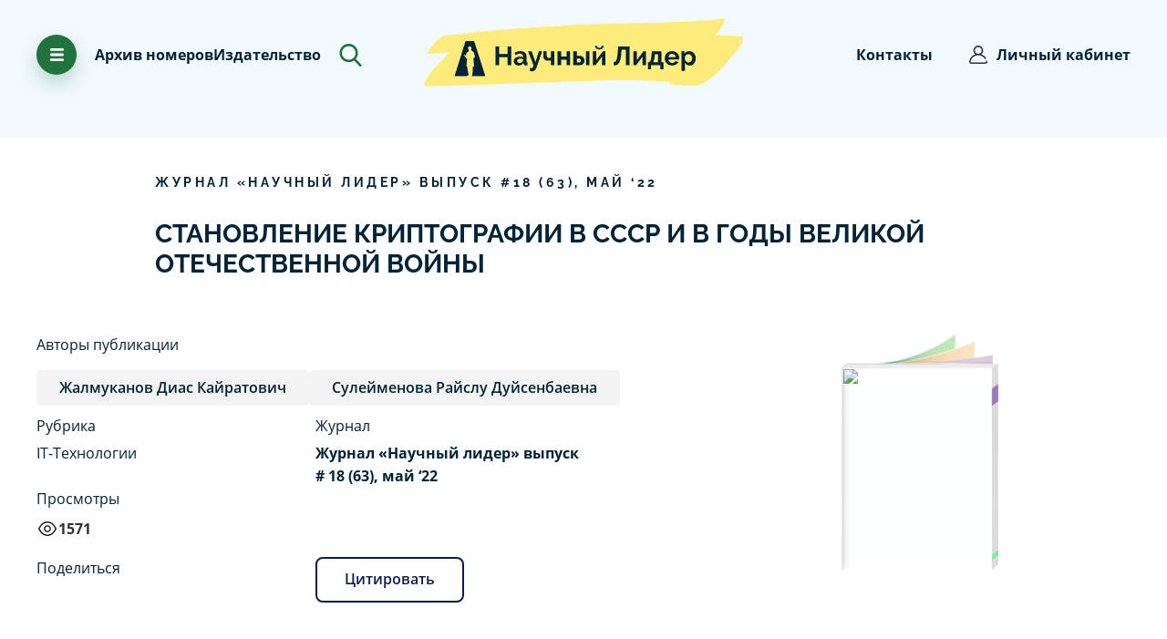

--- FILE ---
content_type: text/html; charset=utf-8
request_url: https://scilead.ru/article/2092-stanovlenie-kriptografii-v-sssr-i-v-godi-veli
body_size: 63422
content:
<!DOCTYPE html><html><head>
<script type="text/javascript">
   (function(m,e,t,r,i,k,a){m[i]=m[i]||function(){(m[i].a=m[i].a||[]).push(arguments)};
   m[i].l=1*new Date();k=e.createElement(t),a=e.getElementsByTagName(t)[0],k.async=1,k.src=r,a.parentNode.insertBefore(k,a)})
   (window, document, "script", "https://mc.yandex.ru/metrika/tag.js", "ym");

   ym(70065277, "init", {
        clickmap:true,
        trackLinks:true,
        accurateTrackBounce:true,
        webvisor:true
   });
</script>
<noscript><div><img src="https://mc.yandex.ru/watch/70065277" style="position:absolute;left:-9999px" alt=""/></div></noscript>


<script async="" src="https://www.googletagmanager.com/gtag/js?id=G-96BG1JTSSB"></script>
<script>
  window.dataLayer = window.dataLayer || [];
  function gtag(){dataLayer.push(arguments);}
  gtag('js', new Date());

  gtag('config', 'G-96BG1JTSSB');
</script><script>
                            (function(m,e,t,r,i,k,a){m[i]=m[i]||function(){(m[i].a=m[i].a||[]).push(arguments)};
                            m[i].l=1*new Date();k=e.createElement(t),a=e.getElementsByTagName(t)[0],k.async=1,k.src=r,a.parentNode.insertBefore(k,a)})
                            (window, document, "script", "https://mc.yandex.ru/metrika/tag.js", "ym");
                        
                            ym(70065277, "init", {
                                debug: true,
                                clickmap:true,
                                trackLinks:true,
                                accurateTrackBounce:true
                            });
                            
                            </script><noscript><div><img src="https://mc.yandex.ru/watch/70065277" style="position:absolute;left:-9999px" alt=""/></div></noscript><link rel="icon" href="/favicon.png" type="image/x-icon"/><link rel="manifest" href="/pwa/manifest.json"/><meta name="theme-color" content="#002f62"/><meta name="apple-mobile-web-app-capable" content="yes"/><meta name="apple-mobile-web-app-status-bar-style" content="black"/><meta name="apple-mobile-web-app-title" content="АПНИ"/><link rel="apple-touch-icon" href="pwa/icons/pwa_icn_48.png" sizes="48x48"/><link rel="apple-touch-icon" href="pwa/icons/pwa_icn_72.png" sizes="72x72"/><link rel="apple-touch-icon" href="pwa/icons/pwa_icn_96.png" sizes="96x96"/><link rel="apple-touch-icon" href="pwa/icons/pwa_icn_144.png" sizes="144x144"/><link rel="apple-touch-icon" href="pwa/icons/pwa_icn_168.png" sizes="168x168"/><link rel="apple-touch-icon" href="pwa/icons/pwa_icn_192.png" sizes="192x192"/><link rel="apple-touch-startup-image" media="(device-width: 414px) and (device-height: 896px) and (-webkit-device-pixel-ratio: 3)" href="pwa/splash/splash_xsmax.png"/><link rel="apple-touch-startup-image" media="(device-width: 414px) and (device-height: 896px) and (-webkit-device-pixel-ratio: 2)" href="pwa/splash/splash_xr.png"/><link rel="apple-touch-startup-image" href="pwa/splash/.png" media="(device-width: 375px)splash_x and (device-height: 812px) and (-webkit-device-pixel-ratio: 3) and (orientation: portrait)"/><link rel="apple-touch-startup-image" href="pwa/splash/splash_iphone.png" media="(device-width: 375px) and (device-height: 667px) and (-webkit-device-pixel-ratio: 2) and (orientation: portrait)"/><link rel="apple-touch-startup-image" href="pwa/splash/splash_plus.png" media="(device-width: 414px) and (device-height: 736px) and (-webkit-device-pixel-ratio: 3) and (orientation: portrait)"/><meta charSet="utf-8"/><meta id="viewport" name="viewport" content="initial-scale=1.0, width=device-width"/><title>СТАНОВЛЕНИЕ КРИПТОГРАФИИ В СССР И В ГОДЫ ВЕЛИКОЙ ОТЕЧЕСТВЕННОЙ ВОЙНЫ</title><meta property="og:title" content="СТАНОВЛЕНИЕ КРИПТОГРАФИИ В СССР И В ГОДЫ ВЕЛИКОЙ ОТЕЧЕСТВЕННОЙ ВОЙНЫ"/><meta property="og:description" content="Данная статья посвящена истории становления криптографии в СССР и в годы Великой Отечественной войны. Нами рассмотрены вопросы появления криптографии как науки и даны основные определения. В работе показано становление криптографии в СССР и"/><meta name="description" content="Данная статья посвящена истории становления криптографии в СССР и в годы Великой Отечественной войны. Нами рассмотрены вопросы появления криптографии как науки и даны основные определения. В работе показано становление криптографии в СССР и"/><meta name="next-head-count" content="6"/><link rel="preload" href="/_next/static/css/9fb92e70.b7ab58d8.chunk.css" as="style"/><link rel="stylesheet" href="/_next/static/css/9fb92e70.b7ab58d8.chunk.css" data-n-g=""/><link rel="preload" href="/_next/static/css/7972431ce4a5b682aa91628bfbb1139d3cec935d_CSS.8288e705.chunk.css" as="style"/><link rel="stylesheet" href="/_next/static/css/7972431ce4a5b682aa91628bfbb1139d3cec935d_CSS.8288e705.chunk.css" data-n-g=""/><link rel="preload" href="/_next/static/css/109dd27364635aec25354a55ec8d4f5f5e07e3f8_CSS.32d6e2a6.chunk.css" as="style"/><link rel="stylesheet" href="/_next/static/css/109dd27364635aec25354a55ec8d4f5f5e07e3f8_CSS.32d6e2a6.chunk.css" data-n-g=""/><link rel="preload" href="/_next/static/css/5d29baab88c58501ed5e9fb67b3038641d9241b8_CSS.9dd599b3.chunk.css" as="style"/><link rel="stylesheet" href="/_next/static/css/5d29baab88c58501ed5e9fb67b3038641d9241b8_CSS.9dd599b3.chunk.css" data-n-g=""/><link rel="preload" href="/_next/static/css/styles.a018a370.chunk.css" as="style"/><link rel="stylesheet" href="/_next/static/css/styles.a018a370.chunk.css" data-n-g=""/><noscript data-n-css=""></noscript><link rel="preload" href="/_next/static/chunks/main-f3debbee898180d18cb1.js" as="script"/><link rel="preload" href="/_next/static/chunks/webpack-8584430141fc74e6c2e7.js" as="script"/><link rel="preload" href="/_next/static/chunks/framework.110b3cabf3c80fc1a50d.js" as="script"/><link rel="preload" href="/_next/static/chunks/8313d723.b9252528d7c5cef15055.js" as="script"/><link rel="preload" href="/_next/static/chunks/75fc9c18.42041e9b75ea083b26b5.js" as="script"/><link rel="preload" href="/_next/static/chunks/29107295.5cf6272733156c44a6c0.js" as="script"/><link rel="preload" href="/_next/static/chunks/4c4ba9aa.445d1eda80ef87227d99.js" as="script"/><link rel="preload" href="/_next/static/chunks/9fb92e70.869b0eae3f0cff4d601b.js" as="script"/><link rel="preload" href="/_next/static/chunks/commons.9bacfbe8d878eeaba064.js" as="script"/><link rel="preload" href="/_next/static/chunks/7972431ce4a5b682aa91628bfbb1139d3cec935d.d6dd47c6a696449bbb71.js" as="script"/><link rel="preload" href="/_next/static/chunks/7972431ce4a5b682aa91628bfbb1139d3cec935d_CSS.0a0b70788b6411282e55.js" as="script"/><link rel="preload" href="/_next/static/chunks/a526177eb74d7424fd87d9585f2f58fcec043a72.3df968f2b65e6fb07502.js" as="script"/><link rel="preload" href="/_next/static/chunks/cd0d5837ca61b3e921e816cb22297061a7924a6a.f093b4810fcc463d8986.js" as="script"/><link rel="preload" href="/_next/static/chunks/109dd27364635aec25354a55ec8d4f5f5e07e3f8.8e6f629ab53716e079e8.js" as="script"/><link rel="preload" href="/_next/static/chunks/109dd27364635aec25354a55ec8d4f5f5e07e3f8_CSS.dd32408e2471bd10af40.js" as="script"/><link rel="preload" href="/_next/static/chunks/c86f9214ab02335b81ef967dca7d5411e4d5b17d.544e5181feb76fa093b1.js" as="script"/><link rel="preload" href="/_next/static/chunks/5d29baab88c58501ed5e9fb67b3038641d9241b8.56b422d5b97c68364ce8.js" as="script"/><link rel="preload" href="/_next/static/chunks/5d29baab88c58501ed5e9fb67b3038641d9241b8_CSS.c45b15f1d5cff9ccea93.js" as="script"/><link rel="preload" href="/_next/static/chunks/styles.1963892e6134040197a2.js" as="script"/><link rel="preload" href="/_next/static/chunks/pages/_app-955e13888d9363e22c6e.js" as="script"/><link rel="preload" href="/_next/static/chunks/eb2117567d07d14e7aebaddb9948229e4afecd4b.bde708f2a0f967c42bb5.js" as="script"/><link rel="preload" href="/_next/static/chunks/pages/article/%5Bslug%5D-0c34a127be96087e3ee0.js" as="script"/><style data-styled="" data-styled-version="5.2.0">.gbOBze{font-family:'Raleway';font-style:normal;font-weight:bold;font-size:14px;line-height:140%;-webkit-letter-spacing:0.25em;-moz-letter-spacing:0.25em;-ms-letter-spacing:0.25em;letter-spacing:0.25em;text-transform:uppercase;color:#002337;}/*!sc*/
data-styled.g29[id="Text__CapsBig-sc-1il5w7o-9"]{content:"gbOBze,"}/*!sc*/
.ckJgqT{position:relative;}/*!sc*/
data-styled.g44[id="UIDrawer__Wrapper-sc-1eiw1te-0"]{content:"ckJgqT,"}/*!sc*/
@media (min-width:0em) and (max-width:47.9375em){.XNinC .ant-drawer-content-wrapper{width:100%!important;}}/*!sc*/
.XNinC .ant-drawer-wrapper-body{background-color:#20733D;background-image:url("data:image/svg+xml,%3Csvg width='583' height='755' viewBox='0 0 583 780' fill='none' xmlns='http://www.w3.org/2000/svg'%3E%3Cpath fill-rule='evenodd' clip-rule='evenodd' d='M274.421 780.096C274.785 779.861 275.078 779.531 275.268 779.142C277.807 773.472 277.44 761.898 277.44 761.898L283.958 759.743C284.125 759.682 293.257 698.417 295.965 646.402C298.109 605.209 296.992 570.054 296.992 570.054L327.41 559.277C327.41 559.277 321.167 510.505 316.38 463.344C313.43 433.621 312.036 403.766 312.202 373.899C312.202 373.899 321.156 374.517 325.803 367.491C327.057 366.491 330.924 366.957 332.153 365.923C334.847 363.624 337.027 360.788 338.552 357.597C340.669 353.281 344.479 347.881 344.789 343.721C345.201 338.201 341.573 334.337 340.445 332.944C339.483 331.761 342.179 323.362 340.445 313.543C339.679 309.209 334.983 304.969 334.12 300.193C333.212 295.16 332.992 288.846 332.271 283.929C329.748 266.718 323.879 255.074 323.064 251.032C321.078 241.172 321.275 233.997 314.374 229.477C307.473 224.957 281.787 212.233 281.787 212.233C282.216 211.595 282.445 210.845 282.445 210.078C282.445 209.31 282.216 208.56 281.787 207.922C280.597 206.296 276.427 204.93 275.27 203.611C272.795 200.78 269.981 196.402 267.177 194.437C263.806 192.079 260.693 189.374 257.889 186.367C257.889 186.367 261.727 183.43 262.235 179.901C262.808 175.914 260.063 171.278 260.063 171.278C260.063 171.278 263.86 164.232 264.407 158.346C264.655 155.682 264.931 150.38 261.881 152.008C262.562 138.453 264.517 132.76 260.063 123.857C254.759 113.256 241.718 100.786 225.302 102.302C185.975 105.932 184.505 138.815 188.37 145.412C192.234 152.01 196.391 179.224 199.232 186.367C202.073 193.511 212.268 201.453 212.268 201.453C212.268 201.453 207.352 211.973 199.7 216.881C189.505 223.423 172.835 231.403 168.818 233.785C162.322 237.635 158.31 238.992 155.782 248.871C153.255 258.75 136.229 311.379 136.229 311.379L118.849 300.602H112.328L94.9464 283.358L101.464 300.602L88.43 298.447L94.9464 304.914L86.2565 309.225L118.844 328.624L129.707 350.18C129.707 350.18 140.796 373.528 151.431 380.351C158.523 384.903 166.639 373.884 166.639 373.884C166.639 373.884 161.806 419.442 158.331 465.342C154.792 512.109 153.557 559.259 153.605 559.258L166.639 565.725C167.051 573.709 168.031 581.654 169.571 589.5C175.586 622.384 185.955 685.127 192.709 720.923C195.7 736.768 199.208 744.301 199.227 746.788C199.308 757.39 192.228 762.2 181.847 768.343C171.466 774.487 165.189 765.392 162.295 772.654C161.023 775.845 162.926 778.312 167.132 780.075H-121.15L132.044 -19.8062H325.664L582.353 780.096H274.421Z' fill='%23368150'/%3E%3C/svg%3E ");background-repeat:no-repeat;background-size:cover;background-position:70%;}/*!sc*/
@media (min-width:0em) and (max-width:47.9375em){.XNinC .ant-drawer-wrapper-body{background-position:10%;}}/*!sc*/
data-styled.g45[id="UIDrawer__DrawerContainer-sc-1eiw1te-1"]{content:"XNinC,"}/*!sc*/
.bekyxl{margin-bottom:5px;font-family:'Open Sans';padding-bottom:20px;font-style:normal;font-weight:normal;font-size:18px;line-height:160%;color:#002337;position:relative;}/*!sc*/
@media (max-width:768px){.bekyxl{margin-left:40px;padding-right:0;}}/*!sc*/
.bekyxl::before{content:'';background-image:url("data:image/svg+xml,%3Csvg width='22' height='22' viewBox='0 0 22 22' fill='none' xmlns='http://www.w3.org/2000/svg'%3E%3Cg clip-path='url(%23clip0_482_931)'%3E%3Cpath d='M18.7782 3.2218C16.7005 1.14421 13.9382 0 11 0C8.0618 0 5.29947 1.14421 3.2218 3.2218C1.14421 5.29947 0 8.0618 0 11C0 13.9382 1.14421 16.7005 3.2218 18.7782C5.29947 20.8558 8.0618 22 11 22C13.0115 22 14.9796 21.4518 16.6917 20.4148C17.0977 20.1688 17.2274 19.6404 16.9815 19.2345C16.7356 18.8285 16.2071 18.6988 15.8012 18.9447C14.3577 19.8191 12.6975 20.2812 11 20.2812C5.88229 20.2812 1.71875 16.1177 1.71875 11C1.71875 5.88229 5.88229 1.71875 11 1.71875C16.1177 1.71875 20.2812 5.88229 20.2812 11C20.2812 12.83 19.7371 14.6113 18.7074 16.1513C18.4436 16.5458 18.5497 17.0796 18.9442 17.3433C19.3388 17.6071 19.8725 17.5011 20.1363 17.1065C21.3555 15.2829 22 13.1713 22 11C22 8.0618 20.8558 5.29947 18.7782 3.2218Z' fill='%23002337'/%3E%3Cpath d='M11 3.26562C10.5254 3.26562 10.1406 3.65037 10.1406 4.125V10.644L6.98938 13.7953C6.65375 14.1309 6.65375 14.675 6.98938 15.0106C7.15718 15.1784 7.37709 15.2623 7.59705 15.2623C7.81701 15.2623 8.03692 15.1784 8.20471 15.0106L11.6077 11.6077C11.7688 11.4465 11.8594 11.2279 11.8594 11V4.125C11.8594 3.65037 11.4746 3.26562 11 3.26562Z' fill='%23002337'/%3E%3C/g%3E%3Cdefs%3E%3CclipPath id='clip0_482_931'%3E%3Crect width='22' height='22' fill='white'/%3E%3C/clipPath%3E%3C/defs%3E%3C/svg%3E%0A");display:block;position:absolute;background-repeat:no-repeat;background-size:contain;width:20px;height:20px;left:-30px;top:5px;}/*!sc*/
data-styled.g139[id="Elements-block__TextClock-ylw07l-0"]{content:"bekyxl,"}/*!sc*/
.gvQwNm{margin-bottom:5px;font-family:'Open Sans';padding-bottom:20px;font-style:normal;font-weight:normal;font-size:18px;line-height:160%;color:#002337;position:relative;}/*!sc*/
.gvQwNm::before{content:'';background-image:url("data:image/svg+xml,%3Csvg width='22' height='22' viewBox='0 0 22 22' fill='none' xmlns='http://www.w3.org/2000/svg'%3E%3Cpath d='M18.8609 15.125C19.3355 15.125 19.7203 14.7403 19.7203 14.2656V3.4375C19.7203 1.54206 18.1782 0 16.2828 0H5.71725C3.82181 0 2.27975 1.54206 2.27975 3.4375V18.5625C2.27975 20.4579 3.82181 22 5.71725 22H16.2828C18.1782 22 19.7203 20.4579 19.7203 18.5625C19.7203 18.0879 19.3356 17.7031 18.8609 17.7031C18.3863 17.7031 18.0015 18.0879 18.0015 18.5625C18.0015 19.5102 17.2305 20.2812 16.2828 20.2812H5.71725C4.76953 20.2812 3.9985 19.5102 3.9985 18.5625V3.4375C3.9985 2.48978 4.76953 1.71875 5.71725 1.71875H16.2828C17.2305 1.71875 18.0015 2.48978 18.0015 3.4375V14.2656C18.0015 14.7403 18.3863 15.125 18.8609 15.125Z' fill='%23002337'/%3E%3Cpath d='M15.4234 5.15625H6.57181C6.09718 5.15625 5.71244 5.54099 5.71244 6.01562C5.71244 6.49026 6.09718 6.875 6.57181 6.875H15.4234C15.898 6.875 16.2827 6.49026 16.2827 6.01562C16.2827 5.54099 15.898 5.15625 15.4234 5.15625Z' fill='%23002337'/%3E%3Cpath d='M15.4234 8.59375H6.57181C6.09718 8.59375 5.71244 8.97849 5.71244 9.45312C5.71244 9.92776 6.09718 10.3125 6.57181 10.3125H15.4234C15.898 10.3125 16.2827 9.92776 16.2827 9.45312C16.2827 8.97849 15.898 8.59375 15.4234 8.59375Z' fill='%23002337'/%3E%3Cpath d='M11.9476 12.0312H6.57181C6.09718 12.0312 5.71244 12.416 5.71244 12.8906C5.71244 13.3653 6.09718 13.75 6.57181 13.75H11.9477C12.4224 13.75 12.807 13.3653 12.807 12.8906C12.807 12.416 12.4223 12.0312 11.9476 12.0312Z' fill='%23002337'/%3E%3C/svg%3E%0A");display:block;position:absolute;background-repeat:no-repeat;background-size:contain;width:20px;height:20px;left:-30px;top:5px;}/*!sc*/
@media (max-width:768px){.gvQwNm{margin-left:40px;padding-right:0;}}/*!sc*/
data-styled.g140[id="Elements-block__TextFile-ylw07l-1"]{content:"gvQwNm,"}/*!sc*/
.bwOGEM{margin-bottom:5px;font-family:'Open Sans';padding-bottom:20px;font-style:normal;font-weight:normal;font-size:18px;line-height:160%;color:#002337;position:relative;}/*!sc*/
.bwOGEM::before{content:'';background-image:url("data:image/svg+xml,%3Csvg width='22' height='22' viewBox='0 0 22 22' fill='none' xmlns='http://www.w3.org/2000/svg'%3E%3Cpath d='M15.4773 12.7366L12.8281 10.0656C12.3402 9.57365 11.691 9.30273 11 9.30273C10.309 9.30273 9.65976 9.57365 9.17181 10.0656L6.52266 12.7366C6.18845 13.0736 6.19068 13.6177 6.52764 13.952C6.86465 14.2862 7.40876 14.284 7.74297 13.947L10.0977 11.5729V19.916C10.0977 20.3906 10.4824 20.7754 10.957 20.7754C11.4317 20.7754 11.8164 20.3906 11.8164 19.916V11.4862L14.257 13.947C14.4251 14.1164 14.6461 14.2012 14.8672 14.2012C15.0859 14.2012 15.3048 14.1182 15.4724 13.952C15.8093 13.6177 15.8116 13.0736 15.4773 12.7366Z' fill='%23002337'/%3E%3Cpath d='M19.8516 7.65471V7.0822C19.8516 3.85232 17.2239 1.22461 13.994 1.22461C12.5875 1.22461 11.2276 1.73061 10.1648 2.64945C9.46172 3.25729 8.91765 4.01934 8.57098 4.86625C8.03808 4.59392 7.44292 4.44727 6.83203 4.44727C4.72334 4.44727 3.00781 6.16279 3.00781 8.27148V9.053C1.28812 9.4386 0 10.9648 0 12.7832C0 13.8047 0.386676 14.7626 1.08883 15.4805C1.79957 16.2073 2.75576 16.6074 3.78125 16.6074H4.08203C4.55666 16.6074 4.94141 16.2227 4.94141 15.748C4.94141 15.2734 4.55666 14.8887 4.08203 14.8887H3.78125C2.6247 14.8887 1.71875 13.9639 1.71875 12.7832C1.71875 11.6222 2.67957 10.6777 3.86057 10.6777H3.86719C4.34182 10.6777 4.72656 10.293 4.72656 9.81836V8.27148C4.72656 7.11051 5.67106 6.16602 6.83203 6.16602C7.43514 6.16602 8.01054 6.42606 8.41075 6.87947C8.63135 7.12937 8.97652 7.22915 9.29642 7.13552C9.61632 7.04189 9.85321 6.77175 9.90425 6.44235C10.2133 4.44761 11.9715 2.94336 13.9939 2.94336C16.2761 2.94336 18.1328 4.80004 18.1328 7.0822V8.13914C18.1328 8.45711 18.3084 8.74913 18.5893 8.89823C19.6329 9.45214 20.2812 10.5291 20.2812 11.709C20.2812 13.2026 19.2662 14.4774 17.8127 14.809C17.35 14.9146 17.0605 15.3753 17.1661 15.838C17.2717 16.3008 17.7324 16.5904 18.1951 16.4847C19.2595 16.2418 20.2253 15.6379 20.9145 14.7842C21.6145 13.9173 22 12.8251 22 11.709C22 10.0705 21.1887 8.56096 19.8516 7.65471Z' fill='%23002337'/%3E%3C/svg%3E%0A");display:block;position:absolute;background-repeat:no-repeat;background-size:contain;width:20px;height:20px;left:-30px;top:5px;}/*!sc*/
@media (max-width:768px){.bwOGEM{margin-left:40px;padding-right:0;}}/*!sc*/
data-styled.g141[id="Elements-block__TextUpload-ylw07l-2"]{content:"bwOGEM,"}/*!sc*/
.bfgmFj{font-family:Open Sans;font-size:18px;font-weight:700;line-height:28.8px;text-align:left;color:#002337;}/*!sc*/
data-styled.g142[id="Elements-block__TextBlock-ylw07l-3"]{content:"bfgmFj,"}/*!sc*/
.cvtUQ{position:relative;}/*!sc*/
data-styled.g173[id="UIDrawerPromoPublication__Wrapper-d6dnq2-0"]{content:"cvtUQ,"}/*!sc*/
.lmQvBa.lmQvBa .ant-drawer-content-wrapper{width:80% !important;}/*!sc*/
.lmQvBa .ant-drawer-wrapper-body{background-image:url("data:image/svg+xml,%3Csvg width='120' height='120' viewBox='0 0 120 120' fill='none' xmlns='http://www.w3.org/2000/svg'%3E%3Cg opacity='0.1'%3E%3Cpath d='M102.878 82.5C105.467 82.5 107.565 80.4014 107.565 77.8125V18.75C107.565 8.41125 99.154 0 88.8152 0H31.1852C20.8465 0 12.4352 8.41125 12.4352 18.75V101.25C12.4352 111.589 20.8465 120 31.1852 120H88.8152C99.1542 120 107.565 111.589 107.565 101.25C107.565 98.6611 105.467 96.5625 102.878 96.5625C100.289 96.5625 98.1905 98.6611 98.1905 101.25C98.1905 106.419 93.9848 110.625 88.8155 110.625H31.1852C26.0159 110.625 21.8102 106.419 21.8102 101.25V18.75C21.8102 13.5806 26.0159 9.375 31.1852 9.375H88.8155C93.9848 9.375 98.1905 13.5806 98.1905 18.75V77.8125C98.1902 80.4014 100.289 82.5 102.878 82.5Z' fill='%230B1D4B'/%3E%3Cpath d='M84.1272 28.125H35.846C33.2571 28.125 31.1585 30.2236 31.1585 32.8125C31.1585 35.4014 33.2571 37.5 35.846 37.5H84.1272C86.7162 37.5 88.8147 35.4014 88.8147 32.8125C88.8147 30.2236 86.7159 28.125 84.1272 28.125Z' fill='%230B1D4B'/%3E%3Cpath d='M84.1272 46.875H35.846C33.2571 46.875 31.1585 48.9736 31.1585 51.5625C31.1585 54.1514 33.2571 56.25 35.846 56.25H84.1272C86.7162 56.25 88.8147 54.1514 88.8147 51.5625C88.8147 48.9736 86.7159 46.875 84.1272 46.875Z' fill='%230B1D4B'/%3E%3Cpath d='M65.1686 65.625H35.846C33.2571 65.625 31.1585 67.7236 31.1585 70.3125C31.1585 72.9014 33.2571 75 35.846 75H65.1691C67.758 75 69.8564 72.9014 69.8564 70.3125C69.8561 67.7236 67.7575 65.625 65.1686 65.625Z' fill='%230B1D4B'/%3E%3C/g%3E%3C/svg%3E%0A");background-repeat:no-repeat;background-position:10% 10%;}/*!sc*/
@media (min-width:0em) and (max-width:47.9375em){.lmQvBa .ant-drawer-wrapper-body{background-image:none;}}/*!sc*/
@media (max-width:1024px){.lmQvBa.lmQvBa .ant-drawer-content-wrapper{width:100% !important;}}/*!sc*/
data-styled.g174[id="UIDrawerPromoPublication__DrawerContainer-d6dnq2-1"]{content:"lmQvBa,"}/*!sc*/
.jOcfBc{position:relative;}/*!sc*/
data-styled.g176[id="UIDrawerBonus__Wrapper-sc-1velmx7-0"]{content:"jOcfBc,"}/*!sc*/
.hOcGkO.hOcGkO .ant-drawer-content-wrapper{width:80% !important;}/*!sc*/
.hOcGkO .ant-drawer-wrapper-body{background-image:url("data:image/svg+xml,%3Csvg width='162' height='162' viewBox='0 0 162 162' fill='none' xmlns='http://www.w3.org/2000/svg'%3E%3Cg opacity='0.1'%3E%3Cpath d='M136.921 66.0866H130.476C131.134 64.4052 131.5 62.5779 131.5 60.6656C131.5 52.4425 124.81 45.7521 116.587 45.7521C112.66 45.7521 109.085 47.28 106.419 49.7692C103.753 47.2797 100.179 45.7521 96.2522 45.7521C88.0291 45.7521 81.3387 52.4425 81.3387 60.6656C81.3387 62.5776 81.7044 64.4049 82.3632 66.0866H75.918C73.2969 66.0866 71.1719 68.2115 71.1719 70.8326V91.1674C71.1719 93.7886 73.2969 95.9135 75.918 95.9135H76.2556V111.502C76.2556 114.123 78.3806 116.248 81.0017 116.248H131.838C134.459 116.248 136.584 114.123 136.584 111.502V95.9132H136.921C139.542 95.9132 141.667 93.7882 141.667 91.1671V70.8323C141.667 68.2115 139.543 66.0866 136.921 66.0866ZM101.673 106.756H85.7478V95.9132H101.673V106.756ZM101.673 86.4213H80.6644V75.5787H101.673V86.4213ZM101.673 66.0866H96.2525C93.2634 66.0866 90.8312 63.6547 90.8312 60.6656C90.8312 57.6765 93.2634 55.2446 96.2525 55.2446C99.2416 55.2446 101.673 57.6768 101.673 60.6659V66.0866ZM111.166 60.6656C111.166 57.6765 113.598 55.2443 116.587 55.2443C119.576 55.2443 122.008 57.6765 122.008 60.6656C122.008 63.6547 119.576 66.0866 116.587 66.0866H111.166V60.6656ZM127.092 106.756H111.166V95.9132H127.092V106.756ZM132.175 86.4213H111.166V75.5787H132.175V86.4213Z' fill='%23002337'/%3E%3Cpath d='M142.003 25.4178H19.9969C8.97043 25.4178 0 34.3885 0 45.4147V116.585C0 127.612 8.97075 136.582 19.9969 136.582H142.003C153.03 136.582 162 127.611 162 116.585V45.4147C162 34.3885 153.029 25.4178 142.003 25.4178ZM152.508 116.585C152.508 122.378 147.795 127.09 142.003 127.09H19.9969C14.2044 127.09 9.49219 122.377 9.49219 116.585V45.4147C9.49219 39.6222 14.2047 34.91 19.9969 34.91H142.003C147.796 34.91 152.508 39.6225 152.508 45.4147V116.585Z' fill='%23002337'/%3E%3Cpath d='M40.3338 106.755H25.083C22.4619 106.755 20.3369 108.88 20.3369 111.502C20.3369 114.123 22.4619 116.248 25.083 116.248H40.3338C42.9549 116.248 45.0799 114.123 45.0799 111.502C45.0799 108.88 42.9549 106.755 40.3338 106.755Z' fill='%23002337'/%3E%3Cpath d='M25.083 55.2445H40.3338C42.9549 55.2445 45.0799 53.1195 45.0799 50.4984C45.0799 47.8773 42.9549 45.7523 40.3338 45.7523H25.083C22.4619 45.7523 20.3369 47.8773 20.3369 50.4984C20.3369 53.1195 22.4616 55.2445 25.083 55.2445Z' fill='%23002337'/%3E%3Cpath d='M55.5846 86.4211H25.083C22.4619 86.4211 20.3369 88.5461 20.3369 91.1672C20.3369 93.7883 22.4619 95.9133 25.083 95.9133H55.5846C58.2057 95.9133 60.3307 93.7883 60.3307 91.1672C60.3307 88.5461 58.2057 86.4211 55.5846 86.4211Z' fill='%23002337'/%3E%3C/g%3E%3Cdefs%3E%3CclipPath%3E%3Crect width='162' height='162' fill='white'/%3E%3C/clipPath%3E%3C/defs%3E%3C/svg%3E");background-repeat:no-repeat;background-position:90% 10%;}/*!sc*/
@media (min-width:0em) and (max-width:47.9375em){.hOcGkO .ant-drawer-wrapper-body{background-image:none;}}/*!sc*/
@media (max-width:1024px){.hOcGkO.hOcGkO .ant-drawer-content-wrapper{width:100% !important;}}/*!sc*/
data-styled.g177[id="UIDrawerBonus__DrawerContainer-sc-1velmx7-1"]{content:"hOcGkO,"}/*!sc*/
.cWRfis{cursor:pointer;}/*!sc*/
data-styled.g179[id="ArchiveImage__ContainerBonusInfo-ay3rdt-0"]{content:"cWRfis,"}/*!sc*/
.kIiyRR{font-family:'Open Sans',sans-serif;font-size:16px;color:#333333;line-height:1.65;font-weight:bold;}/*!sc*/
data-styled.g180[id="ArchiveImage__BonusTitle-ay3rdt-1"]{content:"kIiyRR,"}/*!sc*/
.cQtViV{font-family:'Open Sans',sans-serif;font-size:16px;color:#333333;line-height:1.65;margin-top:3px;color:#1e5142;}/*!sc*/
data-styled.g181[id="ArchiveImage__PText2-ay3rdt-2"]{content:"cQtViV,"}/*!sc*/
.ifIWDi{font-family:'Open Sans',sans-serif;font-size:16px;color:#333333;line-height:1.65;color:#20733d;}/*!sc*/
data-styled.g182[id="ArchiveImage__PText-ay3rdt-3"]{content:"ifIWDi,"}/*!sc*/
.eNXQhb{display:-webkit-box;display:-webkit-flex;display:-ms-flexbox;display:flex;-webkit-flex-direction:column;-ms-flex-direction:column;flex-direction:column;gap:40px;}/*!sc*/
.eNXQhb.mt-0{margin-top:0 !important;}/*!sc*/
@media (max-width:1999px){.eNXQhb{margin-top:100px;width:100%;-webkit-flex-direction:row;-ms-flex-direction:row;flex-direction:row;-webkit-flex-wrap:wrap;-ms-flex-wrap:wrap;flex-wrap:wrap;-webkit-align-items:center;-webkit-box-align:center;-ms-flex-align:center;align-items:center;-webkit-box-pack:justify;-webkit-justify-content:space-between;-ms-flex-pack:justify;justify-content:space-between;}}/*!sc*/
@media (max-width:768px){.eNXQhb{margin-top:20px;}}/*!sc*/
data-styled.g183[id="ArchiveImage__Container-ay3rdt-4"]{content:"eNXQhb,"}/*!sc*/
.bBLpsh{font-family:Open Sans;font-size:16px;font-weight:400;line-height:25.6px;text-align:left;max-width:225px;}/*!sc*/
data-styled.g184[id="ArchiveImage__BlockText-ay3rdt-5"]{content:"bBLpsh,"}/*!sc*/
.jNhBLT{font-family:Open Sans;font-size:18px;font-weight:700;line-height:28.8px;text-align:left;}/*!sc*/
data-styled.g185[id="ArchiveImage__TitleBlock-ay3rdt-6"]{content:"jNhBLT,"}/*!sc*/
.inngRf{cursor:pointer;top:0px;z-index:0;width:-webkit-fit-content;width:-moz-fit-content;width:fit-content;display:-webkit-box;display:-webkit-flex;display:-ms-flexbox;display:flex;-webkit-flex-direction:column;-ms-flex-direction:column;flex-direction:column;gap:20px;}/*!sc*/
@media (max-width:500px){.inngRf{position:relative;}}/*!sc*/
data-styled.g186[id="ArchiveImage__ContainerPromo-ay3rdt-7"]{content:"inngRf,"}/*!sc*/
.cUVTRu{cursor:pointer;top:0px;z-index:0;width:-webkit-fit-content;width:-moz-fit-content;width:fit-content;}/*!sc*/
data-styled.g187[id="ArchiveImage__PromoBlock-ay3rdt-8"]{content:"cUVTRu,"}/*!sc*/
.gyGcyR{position:relative;}/*!sc*/
data-styled.g188[id="ArchiveImage__PromoImg-ay3rdt-9"]{content:"gyGcyR,"}/*!sc*/
.cqfAzk{position:absolute;bottom:-12px;}/*!sc*/
data-styled.g189[id="ArchiveImage__PromoTextWrapper-ay3rdt-10"]{content:"cqfAzk,"}/*!sc*/
.dywyDi{font-family:Open Sans,serif;font-style:normal;font-weight:bold;font-size:18px;width:60%;color:#20733d;}/*!sc*/
data-styled.g190[id="ArchiveImage__PromoText-ay3rdt-11"]{content:"dywyDi,"}/*!sc*/
.hmznrr{max-width:1700px;box-sizing:border-box;padding:20px 30px;margin:0px auto;}/*!sc*/
@media(max-width:768px){.hmznrr{padding:0px 20px;}}/*!sc*/
data-styled.g209[id="WrapperPage-sc-6lq1qa-0"]{content:"hmznrr,"}/*!sc*/
@font-face{font-family:'Open Sans';src:url('/fonts/OpenSans/OpenSans-Bold.eot');src:url('/fonts/OpenSans/OpenSans-Bold.eot?#iefix') format('embedded-opentype'), url('/fonts/OpenSans/OpenSans-Bold.woff2') format('woff2'), url('/fonts/OpenSans/OpenSans-Bold.woff') format('woff'), url('/fonts/OpenSans/OpenSans-Bold.ttf') format('truetype'), url('/fonts/OpenSans/OpenSans-Bold.svg#OpenSans') format('svg');font-weight:700;font-style:normal;font-display:block;}/*!sc*/
@font-face{font-family:'Open Sans';src:url('/fonts/OpenSans/OpenSans-BoldItalic.eot');src:url('/fonts/OpenSans/OpenSans-BoldItalic.eot?#iefix') format('embedded-opentype'), url('/fonts/OpenSans/OpenSans-BoldItalic.woff2') format('woff2'), url('/fonts/OpenSans/OpenSans-BoldItalic.woff') format('woff'), url('/fonts/OpenSans/OpenSans-BoldItalic.ttf') format('truetype'), url('/fonts/OpenSans/OpenSans-BoldItalic.svg#OpenSans') format('svg');font-weight:700;font-style:italic;font-display:block;}/*!sc*/
@font-face{font-family:'Open Sans';src:url('/fonts/OpenSans/OpenSans-Regular.eot');src:url('/fonts/OpenSans/OpenSans-Regular.eot?#iefix') format('embedded-opentype'), url('/fonts/OpenSans/OpenSans-Regular.woff2') format('woff2'), url('/fonts/OpenSans/OpenSans-Regular.woff') format('woff'), url('/fonts/OpenSans/OpenSans-Regular.ttf') format('truetype'), url('/fonts/OpenSans/OpenSans-Regular.svg#OpenSans-Regular') format('svg');font-weight:normal;font-style:normal;font-display:block;}/*!sc*/
@font-face{font-family:'Open Sans';src:url('/fonts/OpenSans/OpenSans-SemiBold.eot');src:url('/fonts/OpenSans/OpenSans-SemiBold.eot?#iefix') format('embedded-opentype'), url('/fonts/OpenSans/OpenSans-SemiBold.woff2') format('woff2'), url('/fonts/OpenSans/OpenSans-SemiBold.woff') format('woff'), url('/fonts/OpenSans/OpenSans-SemiBold.ttf') format('truetype'), url('/fonts/OpenSans/OpenSans-SemiBold.svg#OpenSans-SemiBold') format('svg');font-weight:600;font-style:normal;font-display:block;}/*!sc*/
@font-face{font-family:'Open Sans';src:url('/fonts/OpenSans/OpenSans-Light.eot');src:url('/fonts/OpenSans/OpenSans-Light.eot?#iefix') format('embedded-opentype'), url('/fonts/OpenSans/OpenSans-Light.woff2') format('woff2'), url('/fonts/OpenSans/OpenSans-Light.woff') format('woff'), url('/fonts/OpenSans/OpenSans-Light.ttf') format('truetype'), url('/fonts/OpenSans/OpenSans-Light.svg#FiraSans-Italic') format('svg');font-weight:300;font-style:normal;font-display:block;}/*!sc*/
@font-face{font-family:'Raleway';src:url ('/fonts/Raleway/Raleway-SemiBold.eot');src:url('/fonts/Raleway/Raleway-SemiBold.eot?#iefix') format('embedded-opentype'), url('/fonts/Raleway/Raleway-SemiBold.woff2') format('woff2'), url('/fonts/Raleway/Raleway-SemiBold.woff') format('woff'), url('/fonts/Raleway/Raleway-SemiBold.ttf') format('truetype'), url('/fonts/Raleway/Raleway-SemiBold.svg#FiraSans-Italic') format('svg');font-weight:600;font-style:normal;font-display:block;}/*!sc*/
@font-face{font-family:'Raleway';src:url ('/fonts/Raleway/Raleway-Bold.eot');src:url('/fonts/Raleway/Raleway-Bold.eot?#iefix') format('embedded-opentype'), url('/fonts/Raleway/Raleway-Bold.woff2') format('woff2'), url('/fonts/Raleway/Raleway-Bold.woff') format('woff'), url('/fonts/Raleway/Raleway-Bold.ttf') format('truetype'), url('/fonts/Raleway/Raleway-Bold.svg#FiraSans-Italic') format('svg');font-weight:700;font-style:normal;font-display:block;}/*!sc*/
@font-face{font-family:'Open Sans';src:url('/fonts/OpenSans/OpenSans-Italic.eot');src:url('/fonts/OpenSans/OpenSans-Italic.eot?#iefix') format('embedded-opentype'), url('/fonts/OpenSans/OpenSans-Italic.woff2') format('woff2'), url('/fonts/OpenSans/OpenSans-Italic.woff') format('woff'), url('/fonts/OpenSans/OpenSans-Italic.ttf') format('truetype'), url('/fonts/OpenSans/OpenSans-Italic.svg#OpenSans-Regular') format('svg');font-weight:normal;font-style:italic;font-display:block;}body{font-family:'Open Sans' !important;}.ant-btn-loading:hover{pointer-events:none;}table{width:100%;border-collapse:collapse;border:solid windowtext 1.0pt;}table tr{vertical-align:top;}table th{text-align:left;border-bottom:2px solid rgb(239,66,62);font-size:20px;font-weight:700;}table td{font-family:"PT Serif",serif;color:rgb(4,24,46);line-height:1.4;-webkit-letter-spacing:0.5px;-moz-letter-spacing:0.5px;-ms-letter-spacing:0.5px;letter-spacing:0.5px;font-size:16px;}table td{padding:15px;border-collapse:collapse;border:1px solid #bbbabb;}ul{margin-bottom:40px;}.ant-form-item-has-error input,.ant-form-item-has-error textarea{border-color:#ff4d4f !important;}/*!sc*/
data-styled.g371[id="sc-global-kswVhl1"]{content:"sc-global-kswVhl1,"}/*!sc*/
.cyRGou{position:relative;}/*!sc*/
data-styled.g373[id="UIDrawerRegister__Wrapper-bpaban-1"]{content:"cyRGou,"}/*!sc*/
@media (min-width:0em) and (max-width:47.9375em){.gfODjH .ant-drawer-content-wrapper{width:100%!important;}}/*!sc*/
.gfODjH .ant-drawer-wrapper-body{background-repeat:no-repeat;background-size:cover;background-position:70%;max-width:700px;}/*!sc*/
@media (min-width:0em) and (max-width:47.9375em){.gfODjH .ant-drawer-wrapper-body{background-position:10%;}}/*!sc*/
data-styled.g374[id="UIDrawerRegister__DrawerContainer-bpaban-2"]{content:"gfODjH,"}/*!sc*/
.gkpKvM .alert-enter{opacity:0;}/*!sc*/
.gkpKvM .alert-enter-active{opacity:1;-webkit-transition:opacity 200ms;transition:opacity 200ms;}/*!sc*/
.gkpKvM .alert-exit{opacity:1;}/*!sc*/
.gkpKvM .alert-exit-active{opacity:0;-webkit-transition:opacity 200ms;transition:opacity 200ms;}/*!sc*/
data-styled.g380[id="SeacrhComponent__Container-sc-149m11b-0"]{content:"gkpKvM,"}/*!sc*/
.kIMWVB{display:-webkit-box;display:-webkit-flex;display:-ms-flexbox;display:flex;-webkit-align-items:center;-webkit-box-align:center;-ms-flex-align:center;align-items:center;cursor:pointer;padding:20px;margin:-20px;-webkit-transition:all 0.4s ease;transition:all 0.4s ease;}/*!sc*/
.kIMWVB:hover{opacity:0.8;}/*!sc*/
data-styled.g381[id="SeacrhComponent__Icon-sc-149m11b-1"]{content:"kIMWVB,"}/*!sc*/
.hGYiuA{display:grid;grid-template-columns:repeat(3,max-content);-webkit-align-items:center;-webkit-box-align:center;-ms-flex-align:center;align-items:center;grid-gap:20px;}/*!sc*/
@media (max-width:1200px){.hGYiuA{grid-gap:initial;display:-webkit-box;display:-webkit-flex;display:-ms-flexbox;display:flex;gap:20px;-webkit-align-items:center;-webkit-box-align:center;-ms-flex-align:center;align-items:center;-webkit-align-items:center;-webkit-box-align:center;-ms-flex-align:center;align-items:center;-webkit-box-pack:start;-webkit-justify-content:flex-start;-ms-flex-pack:start;justify-content:flex-start;-webkit-flex-direction:row-reverse;-ms-flex-direction:row-reverse;flex-direction:row-reverse;}}/*!sc*/
data-styled.g382[id="Header__WrapperInfoMenus-sc-1abl74j-0"]{content:"hGYiuA,"}/*!sc*/
.eoGdmK{display:block;font-family:'Open Sans';font-style:normal;font-weight:bold;font-size:16px;line-height:160%;color:#002337;cursor:pointer;}/*!sc*/
data-styled.g383[id="Header__LcText-sc-1abl74j-1"]{content:"eoGdmK,"}/*!sc*/
.gZdhri{margin-right:10px;display:-webkit-box;display:-webkit-flex;display:-ms-flexbox;display:flex;-webkit-align-items:flex-end;-webkit-box-align:flex-end;-ms-flex-align:flex-end;align-items:flex-end;}/*!sc*/
data-styled.g385[id="Header__WrapperIcon-sc-1abl74j-3"]{content:"gZdhri,"}/*!sc*/
.hGPrWB{max-width:431px;margin:0 auto;}/*!sc*/
.hGPrWB svg{width:100%;height:auto;}/*!sc*/
@media (max-width:1300px){.hGPrWB{max-width:350px;}}/*!sc*/
@media (max-width:576px){.hGPrWB{position:relative;right:-20px;width:100%;left:0px;}}/*!sc*/
data-styled.g386[id="Header__WrapperLogo-sc-1abl74j-4"]{content:"hGPrWB,"}/*!sc*/
.fqthjy{font-family:'Open Sans',sans-serif;font-size:16px;color:#333333;line-height:1.65;font-weight:bold;margin:0 20px;margin-right:0;}/*!sc*/
.fqthjy a{color:#002337;}/*!sc*/
data-styled.g387[id="Header__NavItemsMenuLc-sc-1abl74j-5"]{content:"fqthjy,"}/*!sc*/
.bxQXNu{font-family:'Open Sans',sans-serif;font-size:16px;color:#333333;line-height:1.65;font-weight:bold;}/*!sc*/
.bxQXNu a{color:#002337;}/*!sc*/
data-styled.g388[id="Header__NavItemsMenu-sc-1abl74j-6"]{content:"bxQXNu,"}/*!sc*/
.bbzJfR{display:-webkit-box;display:-webkit-flex;display:-ms-flexbox;display:flex;-webkit-align-items:center;-webkit-box-align:center;-ms-flex-align:center;align-items:center;}/*!sc*/
data-styled.g389[id="Header__Lc-sc-1abl74j-7"]{content:"bbzJfR,"}/*!sc*/
.eCMWrH{z-index:10;display:-webkit-box;display:-webkit-flex;display:-ms-flexbox;display:flex;-webkit-align-items:center;-webkit-box-align:center;-ms-flex-align:center;align-items:center;-webkit-box-pack:center;-webkit-justify-content:center;-ms-flex-pack:center;justify-content:center;height:44px;width:44px;background-color:#20733d;cursor:pointer;border-radius:50%;box-shadow:0px 10px 20px rgba(32,115,61,0.25);}/*!sc*/
.eCMWrH svg{width:15px;height:16px;}/*!sc*/
data-styled.g390[id="Header__Ellipse-sc-1abl74j-8"]{content:"eCMWrH,"}/*!sc*/
.kyhrWv{padding-top:10px;max-width:1700px;margin:0 auto;position:relative;width:100%;padding:20px 40px 0;padding:20px 20px 0;}/*!sc*/
@media (min-width:80em){.kyhrWv{padding:20px 40px 0;}}/*!sc*/
@media (max-width:1200px){.kyhrWv .noneMD{display:none !important;}}/*!sc*/
@media (max-width:992px){.kyhrWv .mobileRow{-webkit-box-pack:justify;-webkit-justify-content:space-between;-ms-flex-pack:justify;justify-content:space-between;}}/*!sc*/
data-styled.g391[id="Header__Container-sc-1abl74j-9"]{content:"kyhrWv,"}/*!sc*/
.ceAxpq{display:-webkit-box;display:-webkit-flex;display:-ms-flexbox;display:flex;gap:20px;}/*!sc*/
@media (max-width:767px){.ceAxpq{display:none;}}/*!sc*/
data-styled.g392[id="Header__NavWrapper-sc-1abl74j-10"]{content:"ceAxpq,"}/*!sc*/
.dYgkac{display:grid;grid-template-columns:repeat(2,max-content);grid-gap:20px;-webkit-box-pack:end;-webkit-justify-content:flex-end;-ms-flex-pack:end;justify-content:flex-end;-webkit-align-items:center;-webkit-box-align:center;-ms-flex-align:center;align-items:center;}/*!sc*/
data-styled.g393[id="Header__NavWrapperEnd-sc-1abl74j-11"]{content:"dYgkac,"}/*!sc*/
.gNjcwk{display:-webkit-box;display:-webkit-flex;display:-ms-flexbox;display:flex;-webkit-align-items:center;-webkit-box-align:center;-ms-flex-align:center;align-items:center;}/*!sc*/
data-styled.g394[id="Footer__CotnainerIcon-sc-1vw2uuv-0"]{content:"gNjcwk,"}/*!sc*/
.eZsrDJ{display:-webkit-box;display:-webkit-flex;display:-ms-flexbox;display:flex;-webkit-align-items:center;-webkit-box-align:center;-ms-flex-align:center;align-items:center;margin-right:12px;}/*!sc*/
data-styled.g395[id="Footer__WrapperIcon-sc-1vw2uuv-1"]{content:"eZsrDJ,"}/*!sc*/
.beIVKD{padding-left:40px;padding-right:40px;position:relative;overflow:hidden;}/*!sc*/
.beIVKD:before{content:'';position:absolute;right:11%;top:9px;height:100%;width:20%;background-size:contain;background-repeat:no-repeat;opacity:0.1;display:block;background-image:url("data:image/svg+xml,%3Csvg width='221' height='249' viewBox='0 0 221 249' fill='none' xmlns='http://www.w3.org/2000/svg'%3E%3Cpath fill-rule='evenodd' clip-rule='evenodd' d='M124.131 249.626C124.245 249.552 124.337 249.449 124.396 249.328C125.19 247.56 125.075 243.951 125.075 243.951L127.112 243.28C127.164 243.26 130.018 224.158 130.864 207.94C131.534 195.096 131.185 184.135 131.185 184.135L140.691 180.775C140.691 180.775 138.74 165.568 137.244 150.863C136.322 141.595 135.886 132.287 135.938 122.974C135.938 122.974 138.736 123.167 140.188 120.976C140.58 120.664 141.789 120.81 142.173 120.487C143.015 119.771 143.696 118.886 144.172 117.891C144.834 116.546 146.025 114.862 146.122 113.565C146.25 111.844 145.117 110.639 144.764 110.204C144.463 109.836 145.306 107.217 144.764 104.155C144.525 102.804 143.057 101.482 142.788 99.9929C142.504 98.4236 142.435 96.4548 142.21 94.9217C141.421 89.5554 139.587 85.9249 139.333 84.6645C138.712 81.5901 138.773 79.3532 136.617 77.9437C134.46 76.5343 126.433 72.567 126.433 72.567C126.567 72.3682 126.639 72.1343 126.639 71.895C126.639 71.6557 126.567 71.4218 126.433 71.223C126.061 70.716 124.758 70.2901 124.397 69.8789C123.624 68.996 122.744 67.6311 121.868 67.0184C120.814 66.283 119.841 65.4397 118.965 64.5022C118.965 64.5022 120.165 63.5864 120.323 62.4859C120.503 61.2429 119.645 59.7973 119.645 59.7973C119.645 59.7973 120.831 57.6003 121.002 55.7651C121.08 54.9347 121.166 53.2813 120.213 53.7892C120.426 49.5626 121.036 47.7877 119.645 45.0117C117.987 41.7062 113.912 37.8181 108.782 38.2909C96.4923 39.4227 96.0329 49.6754 97.2406 51.7325C98.4483 53.7896 99.7472 62.2748 100.635 64.5022C101.523 66.7295 104.709 69.2058 104.709 69.2058C104.709 69.2058 103.173 72.4859 100.781 74.0164C97.5953 76.056 92.386 78.5444 91.1306 79.287C89.1005 80.4874 87.8468 80.9103 87.057 83.9906C86.2672 87.0709 80.9466 103.481 80.9466 103.481L75.5154 100.12H73.4774L68.0458 94.7436L70.0825 100.12L66.0094 99.4485L68.0458 101.465L65.3302 102.809L75.5137 108.857L78.9086 115.579C78.9086 115.579 82.3737 122.858 85.6973 124.986C87.9133 126.405 90.4497 122.969 90.4497 122.969C90.4497 122.969 88.9393 137.174 87.8535 151.486C86.7476 166.068 86.3615 180.769 86.3765 180.769L90.4497 182.785C90.5784 185.274 90.8845 187.752 91.366 190.198C93.2457 200.451 96.486 220.014 98.5965 231.175C99.5312 236.116 100.627 238.465 100.633 239.24C100.659 242.546 98.4462 244.045 95.2021 245.961C91.9581 247.877 89.9966 245.041 89.0921 247.305C88.6947 248.3 89.2894 249.069 90.6038 249.619H0.515594L79.6389 0.217773H140.145L220.36 249.626H124.131Z' fill='%23002337'/%3E%3C/svg%3E%0A");}/*!sc*/
@media (max-width:1200px){.beIVKD:before{content:'';position:absolute;right:11%;top:9px;height:100%;width:30%;background-size:contain;background-repeat:no-repeat;opacity:0.1;display:block;}}/*!sc*/
@media (max-width:768px){.beIVKD:before{content:'';position:absolute;right:11%;top:9px;height:100%;width:36%;background-size:cover;background-repeat:no-repeat;opacity:0.1;display:block;}}/*!sc*/
@media (max-width:576px){.beIVKD:before{content:'';position:absolute;right:0%;top:9px;height:100%;width:55%;background-size:contain;background-repeat:no-repeat;opacity:0.1;display:block;}}/*!sc*/
@media (min-width:0em) and (max-width:47.9375em){.beIVKD{padding-left:20px;padding-right:20px;}}/*!sc*/
data-styled.g396[id="Footer__Wrapper-sc-1vw2uuv-2"]{content:"beIVKD,"}/*!sc*/
.cBnrQq{border-top:solid rgba(11,29,75,0.2) 10px;border-bottom:solid rgba(150,150,150,0.2) 2px;max-width:1700px;position:relative;padding:30px 30px;margin:0 auto;}/*!sc*/
@media (min-width:0em) and (max-width:47.9375em){.cBnrQq{padding-left:20px;padding-right:20px;}}/*!sc*/
data-styled.g397[id="Footer__Container-sc-1vw2uuv-3"]{content:"cBnrQq,"}/*!sc*/
.hNwetN{z-index:1;}/*!sc*/
@media (min-width:0em) and (max-width:47.9375em){.hNwetN{padding:0;}}/*!sc*/
data-styled.g398[id="Footer__ContactsBlock-sc-1vw2uuv-4"]{content:"hNwetN,"}/*!sc*/
.kQsyFX{font-family:'Open Sans',sans-serif;font-size:16px;color:#333333;line-height:1.65;font-weight:bold;font-size:18px;line-height:20px;display:-webkit-box;display:-webkit-flex;display:-ms-flexbox;display:flex;-webkit-align-items:center;-webkit-box-align:center;-ms-flex-align:center;align-items:center;color:#002337;vertical-align:bottom;margin-bottom:20px;}/*!sc*/
.kQsyFX img{margin-right:10px;}/*!sc*/
.kQsyFX a{color:#333333;}/*!sc*/
data-styled.g399[id="Footer__Contact-sc-1vw2uuv-5"]{content:"kQsyFX,"}/*!sc*/
.eTXkKo{display:-webkit-box;display:-webkit-flex;display:-ms-flexbox;display:flex;-webkit-align-items:center;-webkit-box-align:center;-ms-flex-align:center;align-items:center;gap:20px;}/*!sc*/
data-styled.g400[id="Footer__SocialNetworks-sc-1vw2uuv-6"]{content:"eTXkKo,"}/*!sc*/
.boFzXT{font-family:'Open Sans',sans-serif;font-size:16px;color:#333333;line-height:1.65;font-weight:600;margin-bottom:16px;list-style-type:none;-webkit-text-decoration:none;text-decoration:none;color:#002337;}/*!sc*/
.boFzXT a{list-style-type:none;-webkit-text-decoration:none;text-decoration:none;color:#002337;}/*!sc*/
data-styled.g401[id="Footer__MenuItem-sc-1vw2uuv-7"]{content:"boFzXT,"}/*!sc*/
.fFyndC{padding-left:70px;padding-right:0;}/*!sc*/
@media (max-width:1200px){.fFyndC{padding:0;display:-webkit-box;display:-webkit-flex;display:-ms-flexbox;display:flex;-webkit-box-pack:justify;-webkit-justify-content:space-between;-ms-flex-pack:justify;justify-content:space-between;margin-top:50px;}}/*!sc*/
@media (max-width:1024px){.fFyndC{display:block;margin-top:0;}}/*!sc*/
@media (min-width:0em) and (max-width:47.9375em){.fFyndC{display:block;padding:0;margin-top:30px;}}/*!sc*/
data-styled.g402[id="Footer__MiscBlock-sc-1vw2uuv-8"]{content:"fFyndC,"}/*!sc*/
.cyQPAU{font-family:'Open Sans',sans-serif;font-size:16px;color:#333333;line-height:1.65;font-size:14px;margin-bottom:10px;}/*!sc*/
.cyQPAU a{list-style-type:none;-webkit-text-decoration:none;text-decoration:none;color:#002337;}/*!sc*/
data-styled.g403[id="Footer__MiscItem-sc-1vw2uuv-9"]{content:"cyQPAU,"}/*!sc*/
.gQzrpR{font-family:'Open Sans',sans-serif;font-size:16px;color:#333333;line-height:1.65;font-size:14px;z-index:20;max-width:1700px;margin:0 auto;display:-webkit-box;display:-webkit-flex;display:-ms-flexbox;display:flex;padding-top:15px;padding-bottom:10px;padding-left:30px;-webkit-flex-wrap:wrap;-ms-flex-wrap:wrap;flex-wrap:wrap;-webkit-box-pack:justify;-webkit-justify-content:space-between;-ms-flex-pack:justify;justify-content:space-between;-webkit-align-items:flex-end;-webkit-box-align:flex-end;-ms-flex-align:flex-end;align-items:flex-end;padding-right:60px;}/*!sc*/
.gQzrpR img{height:15px;}/*!sc*/
.gQzrpR a{z-index:20;}/*!sc*/
@media (min-width:0em) and (max-width:47.9375em){.gQzrpR{display:block;padding-right:0px;padding-left:20px;}.gQzrpR img{margin-top:10px;}}/*!sc*/
data-styled.g404[id="Footer__CopyrightBlock-sc-1vw2uuv-10"]{content:"gQzrpR,"}/*!sc*/
.eqtMff{background-color:#F2F9FF;display:-webkit-box;display:-webkit-flex;display:-ms-flexbox;display:flex;-webkit-flex-direction:column;-ms-flex-direction:column;flex-direction:column;min-height:100vh;}/*!sc*/
.eqtMff a:hover{color:#48B36D;}/*!sc*/
data-styled.g405[id="_app__Wrapper-ife8cq-0"]{content:"eqtMff,"}/*!sc*/
.gJxVnj{max-width:1700px;box-sizing:border-box;margin:40px auto;}/*!sc*/
data-styled.g406[id="_app__WrapperPage-ife8cq-1"]{content:"gJxVnj,"}/*!sc*/
.fwSOBz{-webkit-flex:1;-ms-flex:1;flex:1;}/*!sc*/
data-styled.g407[id="_app__Main-ife8cq-2"]{content:"fwSOBz,"}/*!sc*/
.cYVAPP{padding-top:65px;width:276px;margin-left:48px;max-height:432px;object-fit:cover;}/*!sc*/
.cYVAPP.finalImg{width:366px;padding-top:65px;height:100%;margin-left:0px;}/*!sc*/
@media (max-width:768px){.cYVAPP{padding-top:68px;padding-left:4px;height:417px;width:97%;}}/*!sc*/
@media (max-width:568px){.cYVAPP{padding-top:68px;padding-left:4px;height:100%;width:100%;margin:0;padding:0;}.cYVAPP.finalImg{padding-top:68px;padding-left:4px;height:100%;width:100%;margin:0;padding:0;}}/*!sc*/
data-styled.g410[id="JournalImage__Image-sc-1bq1rki-0"]{content:"cYVAPP,"}/*!sc*/
.hIJTrm{background-image:url(/static/images/bgi.png);background-repeat:no-repeat;background-size:contain;width:336px;height:434.38px;}/*!sc*/
.hIJTrm.finalBg{width:380px;height:570px;}/*!sc*/
@media (max-width:768px){.hIJTrm{margin-right:0px;}}/*!sc*/
data-styled.g411[id="JournalImage__BgImage-sc-1bq1rki-1"]{content:"hIJTrm,"}/*!sc*/
.dGZa-dW{-webkit-transition:-webkit-transform 0.5s ease 0s;-webkit-transition:transform 0.5s ease 0s;transition:transform 0.5s ease 0s;}/*!sc*/
data-styled.g412[id="JournalImage__WrapperImage-sc-1bq1rki-2"]{content:"dGZa-dW,"}/*!sc*/
.bQYjAZ svg{top:20px;position:absolute;left:0;}/*!sc*/
.bQYjAZ.final svg{top:20px;position:absolute;left:-31px;}/*!sc*/
@media (max-width:568px){.bQYjAZ svg{top:0px;position:absolute;left:0;}.bQYjAZ.final svg{top:0px;position:absolute;left:-10px;}}/*!sc*/
data-styled.g413[id="JournalImage__WrapperBage-sc-1bq1rki-3"]{content:"bQYjAZ,"}/*!sc*/
.jtciGL{font-family:'Raleway';font-style:normal;text-align:center;font-weight:bold;font-size:12px;line-height:140%;-webkit-letter-spacing:0.2em;-moz-letter-spacing:0.2em;-ms-letter-spacing:0.2em;letter-spacing:0.2em;text-transform:uppercase;color:#002337;position:absolute;top:20px;left:0;max-width:275px;height:70px;width:100%;background-repeat:no-repeat;display:-webkit-box;display:-webkit-flex;display:-ms-flexbox;display:flex;-webkit-box-pack:center;-webkit-justify-content:center;-ms-flex-pack:center;justify-content:center;-webkit-align-items:center;-webkit-box-align:center;-ms-flex-align:center;align-items:center;background-position:center;z-index:1;}/*!sc*/
.jtciGL.final{top:20px;left:-31px;}/*!sc*/
@media (max-width:568px){.jtciGL{max-width:275px;top:0;}.jtciGL.final{top:0px;left:-10px;}}/*!sc*/
data-styled.g414[id="JournalImage__BageTextImage-sc-1bq1rki-4"]{content:"jtciGL,"}/*!sc*/
.gTOBbM{padding:20px 0;}/*!sc*/
data-styled.g420[id="JournalCurrent__WrapperButton-sc-6hxnm8-5"]{content:"gTOBbM,"}/*!sc*/
.bwwUVU{display:inline-block;font-family:'Open Sans';font-style:normal;font-weight:600;font-size:16px;line-height:160%;text-align:center;color:#ffffff;background:#20733d;border-radius:8px;border:none;padding:10px 25px;-webkit-transition:background 1s ease;transition:background 1s ease;color:#ffffff !important;}/*!sc*/
.bwwUVU:hover{background:#1e5142;color:#ffffff;}/*!sc*/
@media (max-width:768px){.bwwUVU{width:100%;}}/*!sc*/
data-styled.g421[id="JournalCurrent__ButtonLink-sc-6hxnm8-6"]{content:"bwwUVU,"}/*!sc*/
.ktlvcM{width:100%;}/*!sc*/
data-styled.g422[id="JournalCurrent__Wrapper-sc-6hxnm8-7"]{content:"ktlvcM,"}/*!sc*/
.iqBoQN{font-family:'Open Sans';font-style:normal;font-weight:normal;font-size:16px;line-height:160%;color:#002337;margin:20px 0;}/*!sc*/
data-styled.g423[id="JournalCurrent__Excerpt-sc-6hxnm8-8"]{content:"iqBoQN,"}/*!sc*/
.gcnUNT{padding-top:40px;padding-right:20%;position:relative;}/*!sc*/
@media (max-width:992px){.gcnUNT{padding-left:40px;}}/*!sc*/
@media (max-width:576px){.gcnUNT{padding-left:0px;}}/*!sc*/
.gcnUNT::before{content:'';background-image:url("data:image/svg+xml,%3Csvg width='112' height='112' viewBox='0 0 112 112' fill='none' xmlns='http://www.w3.org/2000/svg'%3E%3Cg opacity='0.05'%3E%3Cpath d='M86.2711 12.3086C78.267 4.36341 67.6764 0 56.4165 0C56.3207 0 56.2225 0.00021875 56.1267 0.000875C56.0284 0.00021875 55.9328 0 55.8353 0C44.4951 0 33.8144 4.40781 25.7305 12.4318C17.6726 20.4306 13.2344 31.0301 13.2344 42.2774C13.2344 59.1981 22.9482 68.3143 30.0412 74.9707C34.9466 79.5742 37.9531 82.5685 37.9531 85.9688V98.875C37.9531 106.112 43.841 112 51.0781 112H60.9219C68.159 112 74.0469 106.112 74.0469 98.875V85.5312C74.0469 85.3573 74.0366 85.1858 74.0169 85.0174C74.4485 82.4377 76.6299 79.9221 80.3154 76.4166C82.0663 74.7513 82.1356 71.9821 80.4703 70.2312C78.8049 68.4806 76.0357 68.411 74.2851 70.0763C70.6705 73.5144 67.335 77.0018 65.9122 81.3752H60.2656V44.2496L64.6406 39.8746L70.2971 45.5311C71.1513 46.3853 72.2708 46.8125 73.3906 46.8125C74.5104 46.8125 75.63 46.3853 76.4842 45.5311C78.1928 43.8224 78.1928 41.0524 76.4842 39.3439L67.7342 30.5939C66.0255 28.8853 63.2555 28.8853 61.5471 30.5939L55.8906 36.2504L50.2342 30.5939C48.5255 28.8853 45.7555 28.8853 44.0471 30.5939L35.2971 39.3439C33.5884 41.0526 33.5884 43.8226 35.2971 45.5311C37.0057 47.2395 39.7757 47.2397 41.4842 45.5311L47.1406 39.8746L51.5156 44.2496V81.375H45.9802C44.3695 76.4179 40.2909 72.5902 36.0288 68.5902C29.1244 62.1103 21.9844 55.4098 21.9844 42.2772C21.9844 33.3795 25.5041 24.9854 31.8948 18.6417C38.327 12.2568 46.8206 8.75 55.837 8.75C55.9226 8.75 56.0085 8.75022 56.0941 8.75088C56.1157 8.75109 56.1372 8.75109 56.1588 8.75088C56.2441 8.75022 56.329 8.75 56.4143 8.75C65.3494 8.75 73.7546 12.2135 80.1067 18.5187C86.2778 24.6444 89.7713 32.7237 90.0034 41.3569C89.9397 41.6535 89.9065 41.9617 89.9065 42.2774C89.9065 47.3375 88.8899 51.7335 86.7985 55.7167C85.6752 57.8561 86.499 60.501 88.6382 61.6241C90.7773 62.7476 93.4224 61.9237 94.5455 59.7844C97.1657 54.794 98.5103 49.3924 98.6451 43.302C98.7238 42.9734 98.7656 42.6302 98.7656 42.2774C98.7656 30.9498 94.3285 20.3068 86.2711 12.3086ZM46.7031 90.125H65.2969V98.875C65.2969 101.287 63.3343 103.25 60.9219 103.25H51.0781C48.6657 103.25 46.7031 101.287 46.7031 98.875V90.125Z' fill='%230B1D4B'/%3E%3C/g%3E%3C/svg%3E%0A");display:block;position:absolute;right:10%;top:30%;width:112px;height:112px;background-size:contain;background-repeat:no-repeat;}/*!sc*/
@media (max-width:768px){.gcnUNT{padding-right:0;}.gcnUNT::before{right:5%;top:0;width:122px;height:130px;}}/*!sc*/
data-styled.g424[id="JournalCurrent__WrapperCardText-sc-6hxnm8-9"]{content:"gcnUNT,"}/*!sc*/
.bqHSXq{font-family:'Open Sans';font-style:normal;font-weight:600;font-size:16px;line-height:20px;color:#002337;display:inline-block;position:relative;z-index:1;padding:0 8px;margin:0 -8px;margin-top:8px;}/*!sc*/
.bqHSXq::before{content:'';background:#ffec73;opacity:0.5;width:100%;height:100%;position:absolute;top:1px;right:0;left:0;z-index:-1;display:-webkit-box;display:-webkit-flex;display:-ms-flexbox;display:flex;bottom:0;-webkit-align-items:center;-webkit-box-align:center;-ms-flex-align:center;align-items:center;-webkit-box-pack:center;-webkit-justify-content:center;-ms-flex-pack:center;justify-content:center;}/*!sc*/
data-styled.g425[id="JournalCurrent__TextMarker-sc-6hxnm8-10"]{content:"bqHSXq,"}/*!sc*/
.cHxTBG{margin-top:30px !important;}/*!sc*/
data-styled.g432[id="JournalHeader__Rows-ymu8xh-0"]{content:"cHxTBG,"}/*!sc*/
.fsaQkm{font-family:'Open Sans';font-style:normal;font-weight:normal;font-size:16px;line-height:160%;color:#002337;margin-bottom:5px;max-width:100%;}/*!sc*/
@media (max-width:768px){.fsaQkm{max-width:100%;}}/*!sc*/
data-styled.g447[id="ArticleViewAndDownload__Text-f6n54g-0"]{content:"fsaQkm,"}/*!sc*/
.iyUOsE{position:relative;top:3px;}/*!sc*/
.iyUOsE svg{width:24px;height:24px;}/*!sc*/
data-styled.g448[id="ArticleViewAndDownload__Icon-f6n54g-1"]{content:"iyUOsE,"}/*!sc*/
.gXZJes{font-family:'Open Sans',sans-serif;font-size:16px;color:#333333;line-height:1.65;font-weight:bold;}/*!sc*/
data-styled.g449[id="ArticleViewAndDownload__P-f6n54g-2"]{content:"gXZJes,"}/*!sc*/
.bSlmy{display:-webkit-box;display:-webkit-flex;display:-ms-flexbox;display:flex;-webkit-align-items:center;-webkit-box-align:center;-ms-flex-align:center;align-items:center;gap:8px;}/*!sc*/
data-styled.g450[id="ArticleViewAndDownload__Flex-f6n54g-3"]{content:"bSlmy,"}/*!sc*/
.hvpeeR{margin-top:20px;}/*!sc*/
data-styled.g451[id="ArticleViewAndDownload__Wrapper-f6n54g-4"]{content:"hvpeeR,"}/*!sc*/
.hbJrGL{max-width:1100px;padding-left:130px;}/*!sc*/
@media (max-width:1100px){.hbJrGL{padding-left:0px;}}/*!sc*/
data-styled.g452[id="ArticlePage__CenterText-xhrcct-0"]{content:"hbJrGL,"}/*!sc*/
.lefoDE{margin-top:150px;}/*!sc*/
data-styled.g453[id="ArticlePage__WrapperOtherArticles-xhrcct-1"]{content:"lefoDE,"}/*!sc*/
.fEqPOc{margin-top:60px;}/*!sc*/
data-styled.g454[id="ArticlePage__RowMt-xhrcct-2"]{content:"fEqPOc,"}/*!sc*/
.fUawWw{font-family:'Raleway',sans-serif;color:#333333;line-height:110%;margin:30px 0 0;font-weight:700;line-height:120%;font-size:28px;font-family:'Raleway';font-style:normal;font-weight:bold;text-transform:uppercase;color:#002337;margin-bottom:0;}/*!sc*/
.fUawWw:first-child{margin-top:0;}/*!sc*/
@media (min-width:0em) and (max-width:47.9375em){.fUawWw{font-size:24px;}}/*!sc*/
data-styled.g455[id="ArticlePage__TitleArticle-xhrcct-3"]{content:"fUawWw,"}/*!sc*/
.hBxtDt{margin-top:70px;}/*!sc*/
data-styled.g456[id="ArticlePage__ContainerNext-xhrcct-4"]{content:"hBxtDt,"}/*!sc*/
.bZWssC{background-image:url('/static/images/bgitwo.png');background-repeat:no-repeat;background-size:contain;width:173px;height:260px;}/*!sc*/
data-styled.g457[id="ArticlePage__BgImage-xhrcct-5"]{content:"bZWssC,"}/*!sc*/
.fwRluE a{color:#002337;}/*!sc*/
.fwRluE:hover{color:#48b36d;cursor:pointer;}/*!sc*/
data-styled.g458[id="ArticlePage__BackBread-xhrcct-6"]{content:"fwRluE,"}/*!sc*/
.eyvTEv{counter-reset:section;padding-left:15px;margin:24px 0 0;list-style-type:none;}/*!sc*/
.eyvTEv li{position:relative;padding-left:32px;font-family:'Open Sans',sans-serif;font-size:16px;color:#333333;line-height:1.65;}/*!sc*/
.eyvTEv li::before{counter-increment:section;content:counter(section) '.';display:inline-block;position:absolute;left:0;top:0;font-family:'Open Sans',sans-serif;font-size:16px;color:#333333;line-height:1.65;font-weight:bold;color:#20733D;}/*!sc*/
.eyvTEv li + li{margin-top:20px;}/*!sc*/
.eyvTEv li{word-wrap:break-word;}/*!sc*/
data-styled.g459[id="ArticlePage__Ol-xhrcct-7"]{content:"eyvTEv,"}/*!sc*/
.iQYdRG{display:block;padding-top:39px;padding-left:3px;width:166px;max-height:258px;}/*!sc*/
data-styled.g460[id="ArticlePage__Image-xhrcct-8"]{content:"iQYdRG,"}/*!sc*/
.fqRDWG{max-width:1300px;margin:0 auto;}/*!sc*/
.fqRDWG.top{margin-top:60px;}/*!sc*/
@media (min-width:1100px){.fqRDWG{padding-right:150px;}}/*!sc*/
data-styled.g462[id="ArticlePage__CenterContent-xhrcct-10"]{content:"fqRDWG,"}/*!sc*/
.jWBvlu{font-family:'Open Sans' !important;margin:0 0 50px;}/*!sc*/
.jWBvlu *{font-family:'Open Sans' !important;font-style:normal;}/*!sc*/
.jWBvlu .mt{margin-top:150px;}/*!sc*/
@media (max-width:768px){.jWBvlu{max-width:100%;}}/*!sc*/
.jWBvlu p{font-family:'Open Sans',sans-serif;font-size:16px;color:#333333;line-height:1.65;font-family:'Open Sans' !important;}/*!sc*/
.jWBvlu p img{max-width:100%;max-height:500px;object-fit:contain;width:auto;height:auto;}/*!sc*/
.jWBvlu h2{font-family:'Open Sans' !important;font-style:normal;font-weight:bold;font-size:36px;line-height:110%;color:#002337;}/*!sc*/
@media (max-width:768px){.jWBvlu h2{font-size:28px;}}/*!sc*/
.jWBvlu .text-center{text-align:center;}/*!sc*/
.jWBvlu h3{font-family:'Open Sans' !important;font-style:normal;font-weight:bold;font-size:28px;line-height:120%;color:#002337;margin:20px 0;margin-top:30px;}/*!sc*/
@media (max-width:768px){.jWBvlu h3{font-size:24px;}}/*!sc*/
.jWBvlu p{font-family:'Open Sans' !important;font-style:normal;font-weight:normal;font-size:16px;line-height:160%;color:#002337;margin-bottom:30px;}/*!sc*/
@media (max-width:768px){.jWBvlu p{font-style:normal;font-weight:normal;font-size:14px;line-height:140%;color:#002337;}}/*!sc*/
.jWBvlu table{font-family:'Open Sans' !important;width:100%;border:none;}/*!sc*/
.jWBvlu table th{text-align:left;border-bottom:2px solid #20733D!important;font-size:16px;font-weight:700;}/*!sc*/
.jWBvlu table th,.jWBvlu table td{padding:20px 0;border:none;border-bottom:1px solid #F3F3F3;border:1px solid #e0dfdf;padding:20px;}/*!sc*/
.jWBvlu table tr{vertical-align:top;}/*!sc*/
.jWBvlu table td{font-family:'Open Sans',sans-serif;font-size:16px;color:#333333;line-height:1.65;font-size:14px;padding-right:15px;}/*!sc*/
.jWBvlu ul{padding-left:15px;margin:24px 0 0;list-style-type:none;font-family:'Open Sans' !important;margin-bottom:30px;}/*!sc*/
.jWBvlu ul li{position:relative;padding-left:32px;font-family:'Open Sans',sans-serif;font-size:16px;color:#333333;line-height:1.65;}/*!sc*/
.jWBvlu ul li::before{position:absolute;left:0;top:6px;display:inline-block;content:'';width:16px;height:16px;border:4px solid #20733D;border-radius:50%;box-sizing:border-box;}/*!sc*/
.jWBvlu ul li + li{margin-top:20px;}/*!sc*/
.jWBvlu ol{counter-reset:section;padding-left:15px;margin:24px 0 0;list-style-type:none;font-family:'Open Sans' !important;margin-bottom:30px;}/*!sc*/
.jWBvlu ol li{position:relative;padding-left:32px;font-family:'Open Sans',sans-serif;font-size:16px;color:#333333;line-height:1.65;}/*!sc*/
.jWBvlu ol li::before{counter-increment:section;content:counter(section) '.';display:inline-block;position:absolute;left:0;top:0;font-family:'Open Sans',sans-serif;font-size:16px;color:#333333;line-height:1.65;font-weight:bold;color:#20733D;}/*!sc*/
.jWBvlu ol li + li{margin-top:20px;}/*!sc*/
data-styled.g463[id="ArticlePage__TextArticle-xhrcct-11"]{content:"jWBvlu,"}/*!sc*/
.jQMMBh{position:relative;background:rgb(242,246,251);border-radius:5px;padding:20px 30px;width:70%;margin-top:30px;margin-bottom:20px;}/*!sc*/
.jQMMBh::before{position:absolute;bottom:100%;right:38%;content:'';width:0px;height:0px;border-style:solid;border-width:0px 12px 12px;border-color:transparent transparent rgb(242,246,251);}/*!sc*/
@media (max-width:768px){.jQMMBh{width:100%;}.jQMMBh::before{right:75%;}}/*!sc*/
data-styled.g464[id="ArticlePage__QuoteBlock-xhrcct-12"]{content:"jQMMBh,"}/*!sc*/
.eXDVRX{border:2px solid #0b1d4b;box-sizing:border-box;border-radius:8px;font-family:'Open Sans';font-style:normal;font-weight:600;font-size:16px;line-height:160%;text-align:center;color:#0b1d4b;background:none;padding:8px 30px;height:50px;outline:none;margin-right:10px;-webkit-transition:background 0.5s ease;transition:background 0.5s ease;}/*!sc*/
@media (max-width:768px){.eXDVRX{padding:8px 20px;}}/*!sc*/
.eXDVRX:hover{color:white;background:#0b1d4b;}/*!sc*/
data-styled.g465[id="ArticlePage__QuoteButton-xhrcct-13"]{content:"eXDVRX,"}/*!sc*/
.hYehJh{display:-webkit-box;display:-webkit-flex;display:-ms-flexbox;display:flex;gap:30px;height:100%;}/*!sc*/
@media (max-width:768px){.hYehJh{margin:20px 0;height:auto;-webkit-flex-wrap:wrap;-ms-flex-wrap:wrap;flex-wrap:wrap;gap:initial;}}/*!sc*/
data-styled.g466[id="ArticlePage__WrapperButton-xhrcct-14"]{content:"hYehJh,"}/*!sc*/
.lkIqcg{margin-top:40px;max-width:70%;}/*!sc*/
@media (max-width:768px){.lkIqcg{margin-top:0;}}/*!sc*/
@media (max-width:768px){.lkIqcg{max-width:100%;}}/*!sc*/
data-styled.g467[id="ArticlePage__Rows-xhrcct-15"]{content:"lkIqcg,"}/*!sc*/
.kFnYkI{display:-webkit-box;display:-webkit-flex;display:-ms-flexbox;display:flex;-webkit-flex-direction:column;-ms-flex-direction:column;flex-direction:column;}/*!sc*/
@media (max-width:768px){.kFnYkI{margin:10px 0;}}/*!sc*/
data-styled.g468[id="ArticlePage__FlexBlock-xhrcct-16"]{content:"kFnYkI,"}/*!sc*/
.cvgMWc{font-family:'Open Sans';font-style:normal;font-weight:normal;font-size:16px;line-height:160%;color:#002337;margin-bottom:5px;max-width:100%;}/*!sc*/
@media (max-width:768px){.cvgMWc{max-width:100%;}}/*!sc*/
.nXmQm{font-family:'Open Sans';font-style:normal;font-weight:bold;font-size:16px;line-height:160%;color:#002337;margin-bottom:5px;max-width:100%;}/*!sc*/
@media (max-width:768px){.nXmQm{max-width:100%;}}/*!sc*/
data-styled.g470[id="ArticlePage__Text-xhrcct-18"]{content:"cvgMWc,nXmQm,"}/*!sc*/
.dLypph{font-family:'Open Sans';font-style:normal;font-weight:normal;font-size:16px;line-height:160%;color:#002337;margin-bottom:5px;max-width:100%;}/*!sc*/
.dLypph hover{color:#20733d;}/*!sc*/
@media (max-width:768px){.dLypph{max-width:100%;}}/*!sc*/
data-styled.g471[id="ArticlePage__LinkText-xhrcct-19"]{content:"dLypph,"}/*!sc*/
.koaUma{display:-webkit-box;display:-webkit-flex;display:-ms-flexbox;display:flex;margin:10px 0;gap:20px;-webkit-flex-wrap:wrap;-ms-flex-wrap:wrap;flex-wrap:wrap;max-width:80%;}/*!sc*/
@media (max-width:768px){.koaUma{max-width:100%;gap:initial;}}/*!sc*/
data-styled.g472[id="ArticlePage__TagWrapper-xhrcct-20"]{content:"koaUma,"}/*!sc*/
.kWhTpU{background:#ffffff;width:100%;padding:40px;}/*!sc*/
@media (max-width:768px){.kWhTpU{padding:20px;}}/*!sc*/
data-styled.g473[id="ArticlePage__WrapperInfoWhite-xhrcct-21"]{content:"kWhTpU,"}/*!sc*/
.gmoPAX{background:#F3F3F3;border-radius:5px;font-family:'Open Sans';font-style:normal;font-weight:600;font-size:16px;line-height:160%;text-align:left;display:block;color:#002337;padding:7px 25px;}/*!sc*/
@media (max-width:768px){.gmoPAX{font-size:12px;line-height:160%;width:100%;padding:7px 15px;margin:7px 0;}}/*!sc*/
.fpXSVn{background:#DCE3ED;border-radius:5px;font-family:'Open Sans';font-style:normal;font-weight:600;font-size:16px;line-height:160%;text-align:left;display:block;color:#0C1D4B;padding:7px 25px;}/*!sc*/
@media (max-width:768px){.fpXSVn{font-size:12px;line-height:160%;width:100%;padding:7px 15px;margin:7px 0;}}/*!sc*/
data-styled.g474[id="ArticlePage__Tag-xhrcct-22"]{content:"gmoPAX,fpXSVn,"}/*!sc*/
.jwnDGL{font-family:'Open Sans' !important;font-style:normal;font-weight:normal;font-size:18px;line-height:160%;color:#002337;}/*!sc*/
.jwnDGL *{font-family:'Open Sans' !important;}/*!sc*/
@media (max-width:768px){.jwnDGL{font-size:14px;}}/*!sc*/
data-styled.g475[id="ArticlePage__Annotation-xhrcct-23"]{content:"jwnDGL,"}/*!sc*/
</style></head><body><div id="__next"><div></div><div class="_app__Wrapper-ife8cq-0 eqtMff"><div class="Header__Container-sc-1abl74j-9 kyhrWv"><div class="ant-row ant-row-middle mobileRow" style="margin-top:-5px;margin-bottom:5px"><div style="padding-top:5px;padding-bottom:5px" class="ant-col ant-col-xs-auto ant-col-xs-order-3 ant-col-md-14 ant-col-md-order-3 ant-col-xl-8 ant-col-xl-order-0"><div class="Header__WrapperInfoMenus-sc-1abl74j-0 hGYiuA"><div class="Header__Ellipse-sc-1abl74j-8 eCMWrH"><svg width="16" height="15" viewBox="0 0 16 15" fill="none" xmlns="http://www.w3.org/2000/svg"><path d="M1.32075 3C0.566038 3 0 2.3662 0 1.52113C0 0.676056 0.566038 0 1.32075 0H14.6415C15.3962 0 16 0.676056 16 1.52113C16 2.3662 15.3962 3 14.6415 3H1.32075Z" fill="white"></path><path d="M14.6415 6C15.3962 6 16 6.67606 16 7.52113C16 8.3662 15.3962 9 14.6415 9H1.32075C0.566038 9 0 8.3662 0 7.52113C0 6.67606 0.566038 6 1.32075 6H14.6415Z" fill="white"></path><path d="M14.6415 12C15.3962 12 16 12.6338 16 13.4789C16 14.3239 15.3962 15 14.6415 15H1.32075C0.566038 15 0 14.3239 0 13.4789C0 12.6338 0.566038 12 1.32075 12H14.6415Z" fill="white"></path></svg></div><div class="Header__NavWrapper-sc-1abl74j-10 ceAxpq left-menu"><div font-size="16px" class="Header__NavItemsMenu-sc-1abl74j-6 bxQXNu"><a href="/journal">Архив номеров</a></div><div font-size="16px" class="Header__NavItemsMenu-sc-1abl74j-6 bxQXNu"><a href="/about">Издательство</a></div></div><div class="Header__NavItemsMenu-sc-1abl74j-6 bxQXNu"><div class="SeacrhComponent__Container-sc-149m11b-0 gkpKvM"><div class="SeacrhComponent__Icon-sc-149m11b-1 kIMWVB"><svg width="25" height="25" viewBox="0 0 25 25" fill="none" xmlns="http://www.w3.org/2000/svg"><path d="M24.2011 22.771L18.251 16.5827C19.7809 14.7641 20.6191 12.4759 20.6191 10.0937C20.6191 4.52814 16.091 0 10.5254 0C4.95978 0 0.431641 4.52814 0.431641 10.0937C0.431641 15.6593 4.95978 20.1875 10.5254 20.1875C12.6148 20.1875 14.6059 19.5573 16.3082 18.361L22.3035 24.5963C22.554 24.8565 22.8911 25 23.2523 25C23.5941 25 23.9185 24.8697 24.1647 24.6327C24.6878 24.1293 24.7045 23.2946 24.2011 22.771ZM10.5254 2.63315C14.6392 2.63315 17.986 5.97988 17.986 10.0937C17.986 14.2076 14.6392 17.5543 10.5254 17.5543C6.41152 17.5543 3.06479 14.2076 3.06479 10.0937C3.06479 5.97988 6.41152 2.63315 10.5254 2.63315Z" fill="#20733D"></path></svg></div></div></div></div></div><div style="padding-top:5px;padding-bottom:5px" class="ant-col ant-col-xs-16 ant-col-xs-order-2 ant-col-md-10 ant-col-md-order-1 ant-col-xl-8 ant-col-xl-order-2"><a href="/"><div class="Header__WrapperLogo-sc-1abl74j-4 hGPrWB"><svg width="431" height="92" viewBox="0 0 431 92" fill="none" xmlns="http://www.w3.org/2000/svg"><path d="M38.4873 43.0441C46.2547 35.8821 54.2179 32.2552 57.2285 31.337C61.5186 32.7143 114.807 29.9597 120.226 29.9597C125.645 29.9597 196.546 26.746 208.287 26.0574C220.029 25.3687 298.38 21.2369 327.96 20.7778C351.623 20.4105 381.775 21.696 393.893 22.3846L430.472 24.6801C430.698 25.3687 431.014 27.6183 430.472 31.1075C429.795 35.4689 417.15 51.0783 402.699 66.6877C388.248 82.297 376.732 88.7244 370.636 90.3313C364.539 91.9381 362.733 90.1017 353.475 90.3313C344.217 90.5608 333.831 89.1835 332.476 88.7244C331.392 88.3571 332.024 86.5819 332.476 85.7403C322.917 84.9751 298.019 83.4448 274.897 83.4448C245.995 83.4448 244.415 83.6743 215.964 84.5925C187.514 85.5107 92.4529 88.954 64.6798 89.8722C42.4613 90.6067 18.5418 91.0964 9.35941 91.2495C7.1767 91.7085 2.44999 92.3513 1.00488 91.2495C-0.801498 89.8722 -0.5757 89.4131 5.06924 79.3129C10.7142 69.2127 28.778 51.9965 38.4873 43.0441Z" fill="#FDEC7B"></path><path d="M13.6597 34.1338C19.0783 28.0801 25.099 24.4265 27.432 23.3564C34.3558 22.6685 54.9313 20.5589 81.8437 17.6238C115.484 13.9549 178.024 10.5153 197.666 9.36882C217.309 8.22229 295.652 6.15854 311.457 5.92924C327.261 5.69993 359.998 4.55341 380.092 3.17758C400.186 1.80175 397.928 0.884526 402.444 0.196611C406.959 -0.491305 405.605 0.655221 405.83 3.17758C406.056 5.69993 402.895 10.5153 401.315 13.0377C399.735 15.5601 386.865 30.4649 378.963 38.9492C371.061 47.4335 357.515 53.854 355.031 54.7712C352.548 55.6885 353.451 55.0005 352.322 54.7712C351.193 54.5419 349.838 53.3954 344.871 52.0196C339.904 50.6437 280.3 45.599 235.371 43.0767C190.441 40.5543 129.031 41.4715 99.6799 42.1595C76.1993 42.7098 26.9804 46.3634 5.30606 48.1214L4.85453 47.6628C4.40298 46.9749 6.8865 41.7008 13.6597 34.1338Z" fill="#FDEC7B"></path><path d="M117.893 37.9379V63.3004H113.02V52.4767H101.569V63.3004H96.6609V37.9379H101.569V48.1901H113.02V37.9379H117.893Z" fill="#002337"></path><path d="M127.712 63.6576C126.811 63.6576 125.969 63.5147 125.187 63.229C124.404 62.9194 123.728 62.5026 123.159 61.9787C122.59 61.431 122.14 60.7999 121.808 60.0854C121.5 59.371 121.346 58.5851 121.346 57.7278C121.346 56.8467 121.535 56.037 121.915 55.2987C122.318 54.5366 122.863 53.8937 123.551 53.3697C124.262 52.8458 125.104 52.441 126.076 52.1552C127.048 51.8456 128.115 51.6908 129.276 51.6908C130.106 51.6908 130.912 51.7622 131.695 51.9051C132.501 52.048 133.212 52.2505 133.829 52.5124V51.4408C133.829 50.2024 133.473 49.2498 132.762 48.583C132.074 47.9162 131.043 47.5828 129.668 47.5828C128.672 47.5828 127.7 47.7614 126.751 48.1186C125.803 48.4758 124.831 48.9998 123.835 49.6904L122.377 46.654C124.772 45.0584 127.356 44.2607 130.13 44.2607C132.809 44.2607 134.884 44.9275 136.354 46.2611C137.847 47.5709 138.594 49.4761 138.594 51.9766V57.7992C138.594 58.2994 138.677 58.6566 138.843 58.8709C139.033 59.0852 139.329 59.2043 139.732 59.2281V63.3004C138.926 63.4671 138.227 63.5505 137.634 63.5505C136.733 63.5505 136.034 63.348 135.536 62.9432C135.061 62.5383 134.765 62.0025 134.647 61.3357L134.54 60.2998C133.71 61.3952 132.702 62.2288 131.517 62.8003C130.331 63.3719 129.063 63.6576 127.712 63.6576ZM129.063 60.1569C129.869 60.1569 130.628 60.014 131.339 59.7282C132.074 59.4425 132.643 59.0614 133.046 58.5851C133.568 58.1803 133.829 57.7278 133.829 57.2277V55.0844C133.26 54.8701 132.643 54.7034 131.979 54.5843C131.315 54.4414 130.675 54.3699 130.059 54.3699C128.826 54.3699 127.818 54.6557 127.036 55.2273C126.253 55.775 125.862 56.4775 125.862 57.3349C125.862 58.1446 126.17 58.8233 126.787 59.371C127.403 59.8949 128.162 60.1569 129.063 60.1569Z" fill="#002337"></path><path d="M143.164 66.6583C143.567 66.8964 143.947 67.0631 144.302 67.1584C144.682 67.2536 145.037 67.3013 145.369 67.3013C145.962 67.3013 146.472 67.0036 146.898 66.4082C147.325 65.8367 147.704 64.8007 148.036 63.3004L140.675 44.5822H145.582L150.633 59.1567L155.114 44.5822H159.595L152.268 65.7295C151.557 67.7776 150.68 69.2421 149.637 70.1233C148.617 71.0044 147.361 71.445 145.867 71.445C145.322 71.445 144.836 71.3974 144.409 71.3021C143.982 71.2069 143.567 71.0282 143.164 70.7663V66.6583Z" fill="#002337"></path><path d="M176.018 63.3004H171.359V56.6204C170.814 56.8109 170.245 56.9538 169.652 57.0491C169.083 57.1443 168.36 57.192 167.483 57.192C166.416 57.192 165.491 57.0253 164.709 56.6919C163.927 56.3347 163.275 55.8703 162.753 55.2987C162.231 54.7034 161.84 54.0127 161.579 53.2268C161.319 52.441 161.188 51.5955 161.188 50.6906V44.5822H165.776V49.9762C165.776 51.2145 166.025 52.0957 166.523 52.6196C167.021 53.1435 167.72 53.4055 168.621 53.4055C169.285 53.4055 169.83 53.3459 170.257 53.2268C170.707 53.084 171.075 52.9053 171.359 52.691V44.5822H176.018V63.3004Z" fill="#002337"></path><path d="M185.219 51.6551H192.616V44.5822H197.346V63.3004H192.616V55.7274H185.219V63.3004H180.489V44.5822H185.219V51.6551Z" fill="#002337"></path><path d="M201.778 44.5822H206.508V50.512H209.638C210.657 50.512 211.594 50.6549 212.448 50.9406C213.325 51.2026 214.083 51.6075 214.724 52.1552C215.364 52.6791 215.862 53.3459 216.217 54.1556C216.597 54.9415 216.786 55.8465 216.786 56.8705C216.786 57.9183 216.608 58.8471 216.253 59.6568C215.897 60.4427 215.399 61.1095 214.759 61.6572C214.143 62.2049 213.408 62.6217 212.554 62.9075C211.724 63.1694 210.812 63.3004 209.816 63.3004H201.778V44.5822ZM218.813 44.5822H223.508V63.3004H218.813V44.5822ZM209.318 59.5496C210.124 59.5496 210.764 59.3353 211.238 58.9066C211.713 58.4541 211.95 57.7992 211.95 56.9419C211.95 56.0846 211.701 55.4297 211.203 54.9772C210.705 54.5009 210.077 54.2628 209.318 54.2628H206.508V59.5496H209.318Z" fill="#002337"></path><path d="M242.759 37.2234C242.711 38.7238 242.154 39.9026 241.087 40.7599C240.02 41.5934 238.622 42.0102 236.891 42.0102C235.16 42.0102 233.761 41.5934 232.694 40.7599C231.627 39.9026 231.07 38.7238 231.023 37.2234H233.654C233.678 38.1284 233.963 38.7952 234.508 39.2239C235.077 39.6525 235.871 39.8669 236.891 39.8669C238.93 39.8669 240.02 38.9857 240.163 37.2234H242.759ZM232.73 56.4775L241.55 44.5822H245.071V63.3004H240.34V51.7265L231.627 63.3004H228V44.5822H232.73V56.4775Z" fill="#002337"></path><path d="M266.611 46.1182C266.35 49.3808 265.994 52.1195 265.544 54.3342C265.094 56.549 264.477 58.347 263.695 59.7282C262.912 61.0857 261.94 62.0621 260.778 62.6574C259.617 63.2528 258.194 63.5505 256.511 63.5505L256.226 59.121C257.032 59.0495 257.732 58.8471 258.324 58.5137C258.941 58.1803 259.463 57.5254 259.889 56.549C260.34 55.5726 260.719 54.1794 261.027 52.3695C261.336 50.5358 261.62 48.1067 261.881 45.0823L262.485 37.9379H277.778V63.3004H272.906V42.2602H266.931L266.611 46.1182Z" fill="#002337"></path><path d="M287.534 56.4775L296.354 44.5822H299.875V63.3004H295.145V51.7265L286.432 63.3004H282.804V44.5822H287.534V56.4775Z" fill="#002337"></path><path d="M302.665 59.1567H303.661C304.23 59.0852 304.692 58.9066 305.048 58.6209C305.427 58.3113 305.747 57.835 306.008 57.192C306.293 56.5252 306.518 55.644 306.684 54.5486C306.873 53.4531 307.063 52.0599 307.253 50.3691L307.893 44.5822H320.945V59.1567H323.434V68.6587H319.202V63.3004H306.755V68.6587H302.665V59.1567ZM316.215 59.1567V48.583H312.054L311.698 51.405C311.461 53.334 311.165 54.9058 310.809 56.1203C310.477 57.3349 310.05 58.347 309.529 59.1567H316.215Z" fill="#002337"></path><path d="M335.101 63.6576C333.607 63.6576 332.256 63.4076 331.047 62.9075C329.838 62.3836 328.806 61.681 327.953 60.7999C327.099 59.9187 326.435 58.8947 325.961 57.7278C325.511 56.5609 325.285 55.3344 325.285 54.0485C325.285 52.7148 325.511 51.4646 325.961 50.2977C326.412 49.1069 327.064 48.071 327.917 47.1898C328.771 46.2849 329.802 45.5705 331.011 45.0465C332.244 44.5226 333.619 44.2607 335.137 44.2607C336.654 44.2607 338.005 44.5226 339.191 45.0465C340.4 45.5705 341.42 46.273 342.249 47.1541C343.103 48.0353 343.743 49.0593 344.17 50.2262C344.62 51.3931 344.846 52.6077 344.846 53.8698C344.846 54.1794 344.834 54.4771 344.81 54.7629C344.81 55.0487 344.786 55.2868 344.739 55.4773H330.335C330.407 56.2156 330.584 56.8705 330.869 57.442C331.153 58.0136 331.521 58.5018 331.971 58.9066C332.422 59.3115 332.932 59.6211 333.501 59.8354C334.07 60.0497 334.662 60.1569 335.279 60.1569C336.227 60.1569 337.116 59.9307 337.946 59.4782C338.8 59.0019 339.381 58.3827 339.689 57.6206L343.779 58.7637C343.091 60.1926 341.989 61.3714 340.471 62.3002C338.978 63.2052 337.187 63.6576 335.101 63.6576ZM339.938 52.3695C339.819 50.9645 339.298 49.8452 338.373 49.0117C337.472 48.1543 336.37 47.7257 335.065 47.7257C334.425 47.7257 333.821 47.8448 333.252 48.0829C332.706 48.2972 332.22 48.6068 331.794 49.0117C331.367 49.4165 331.011 49.9047 330.727 50.4763C330.466 51.0478 330.312 51.6789 330.264 52.3695H339.938Z" fill="#002337"></path><path d="M358.987 63.6576C357.517 63.6576 356.237 63.3361 355.146 62.6931C354.055 62.0263 353.202 61.1333 352.585 60.014V70.9092H347.82V44.5822H351.981V47.7971C352.668 46.7017 353.558 45.8443 354.648 45.2251C355.739 44.5822 356.995 44.2607 358.418 44.2607C359.675 44.2607 360.836 44.5226 361.903 45.0465C362.97 45.5466 363.883 46.2373 364.642 47.1184C365.424 47.9757 366.029 48.9998 366.455 50.1905C366.906 51.3574 367.131 52.5958 367.131 53.9056C367.131 55.263 366.93 56.5371 366.527 57.7278C366.124 58.9185 365.555 59.9545 364.82 60.8356C364.108 61.7167 363.255 62.4074 362.259 62.9075C361.263 63.4076 360.172 63.6576 358.987 63.6576ZM357.387 59.5853C358.098 59.5853 358.75 59.4305 359.343 59.121C359.959 58.8114 360.481 58.3946 360.907 57.8707C361.334 57.3468 361.666 56.7395 361.903 56.0489C362.14 55.3583 362.259 54.6438 362.259 53.9056C362.259 53.1197 362.128 52.3933 361.868 51.7265C361.607 51.0359 361.239 50.4405 360.765 49.9404C360.315 49.4403 359.769 49.0474 359.129 48.7616C358.513 48.4758 357.837 48.333 357.102 48.333C356.652 48.333 356.189 48.4163 355.715 48.583C355.241 48.7259 354.802 48.9402 354.399 49.226C353.996 49.5118 353.629 49.8452 353.297 50.2262C352.989 50.6072 352.751 51.024 352.585 51.4765V55.8703C353.012 56.9419 353.664 57.835 354.541 58.5494C355.419 59.24 356.367 59.5853 357.387 59.5853Z" fill="#002337"></path><path fill-rule="evenodd" clip-rule="evenodd" d="M64.6775 77.8322C64.699 77.8183 64.7163 77.7989 64.7276 77.7759C64.8776 77.4412 64.8559 76.7581 64.8559 76.7581L65.241 76.6309C65.2509 76.6273 65.7905 73.0111 65.9505 69.9408C66.0772 67.5093 66.0112 65.4343 66.0112 65.4343L67.8084 64.7982C67.8084 64.7982 67.4395 61.9194 67.1567 59.1356C66.9824 57.3812 66.9 55.619 66.9099 53.856C66.9099 53.856 67.4389 53.8925 67.7135 53.4778C67.7876 53.4188 68.0161 53.4463 68.0887 53.3853C68.2479 53.2496 68.3767 53.0822 68.4668 52.8938C68.5919 52.6391 68.8169 52.3203 68.8353 52.0748C68.8596 51.7489 68.6453 51.5209 68.5786 51.4386C68.5218 51.3688 68.6811 50.8731 68.5786 50.2935C68.5333 50.0377 68.2559 49.7874 68.2049 49.5055C68.1512 49.2084 68.1383 48.8357 68.0957 48.5455C67.9466 47.5296 67.5998 46.8423 67.5517 46.6037C67.4343 46.0217 67.446 45.5982 67.0382 45.3314C66.6305 45.0646 65.1127 44.3136 65.1127 44.3136C65.1381 44.2759 65.1516 44.2317 65.1516 44.1863C65.1516 44.141 65.1381 44.0968 65.1127 44.0591C65.0424 43.9631 64.7961 43.8825 64.7277 43.8047C64.5815 43.6375 64.4152 43.3792 64.2495 43.2632C64.0503 43.124 63.8664 42.9643 63.7007 42.7868C63.7007 42.7868 63.9275 42.6135 63.9575 42.4051C63.9914 42.1698 63.8292 41.8962 63.8292 41.8962C63.8292 41.8962 64.0535 41.4803 64.0859 41.1328C64.1005 40.9756 64.1168 40.6626 63.9366 40.7588C63.9768 39.9586 64.0923 39.6226 63.8292 39.0971C63.5158 38.4714 62.7453 37.7353 61.7753 37.8248C59.4517 38.0391 59.3648 39.98 59.5932 40.3694C59.8215 40.7588 60.0671 42.3652 60.2349 42.7868C60.4028 43.2085 61.0052 43.6773 61.0052 43.6773C61.0052 43.6773 60.7147 44.2982 60.2626 44.5879C59.6602 44.9741 58.6753 45.4451 58.4379 45.5857C58.0541 45.813 57.817 45.893 57.6677 46.4761C57.5184 47.0593 56.5124 50.1658 56.5124 50.1658L55.4855 49.5296H55.1001L54.0732 48.5118L54.4583 49.5296L53.6881 49.4024L54.0732 49.7842L53.5597 50.0386L55.4852 51.1836L56.127 52.456C56.127 52.456 56.7822 53.8341 57.4106 54.2369C57.8296 54.5056 58.3092 53.8552 58.3092 53.8552C58.3092 53.8552 58.0236 56.5443 57.8183 59.2536C57.6092 62.014 57.5362 64.7971 57.539 64.7971L58.3092 65.1788C58.3335 65.65 58.3914 66.119 58.4824 66.5821C58.8378 68.5231 59.4505 72.2266 59.8495 74.3395C60.0262 75.2747 60.2335 75.7194 60.2346 75.8662C60.2395 76.492 59.8211 76.7759 59.2077 77.1385C58.5944 77.5011 58.2235 76.9643 58.0525 77.3929C57.9774 77.5813 58.0898 77.7269 58.3383 77.831H41.3049L56.2651 30.6172H67.7053L82.8719 77.8322H64.6775Z" fill="#002337"></path></svg></div></a></div><div style="padding-top:5px;padding-bottom:5px" class="ant-col ant-col-xs-0 ant-col-xl-8 ant-col-xl-order-3"><div class="Header__NavWrapperEnd-sc-1abl74j-11 dYgkac noneMD"><div class="Header__Lc-sc-1abl74j-7 bbzJfR"><a class="Header__LcText-sc-1abl74j-1 eoGdmK texts">Контакты</a></div><div font-weight="600" class="Header__NavItemsMenuLc-sc-1abl74j-5 fqthjy"><div class="Header__Lc-sc-1abl74j-7 bbzJfR"><span class="Header__WrapperIcon-sc-1abl74j-3 gZdhri"><svg width="20" height="20" viewBox="0 0 20 20" fill="none" xmlns="http://www.w3.org/2000/svg"><g clip-path="url(#clip0)"><path d="M19.9497 17.1376C19.8618 16.7152 19.4481 16.4441 19.0256 16.532C18.6032 16.6199 18.332 17.0337 18.42 17.4561C18.4707 17.6994 18.4103 17.9487 18.2545 18.1404C18.1643 18.2514 17.9631 18.4375 17.6296 18.4375H2.3712C2.03769 18.4375 1.83648 18.2513 1.74624 18.1404C1.59042 17.9488 1.53011 17.6994 1.58077 17.4561C2.39155 13.5617 5.82652 10.717 9.79328 10.621C9.86199 10.6237 9.93101 10.625 10.0004 10.625C10.07 10.625 10.1393 10.6236 10.2083 10.621C13.0025 10.688 15.5852 12.1033 17.1492 14.4358C17.3895 14.7942 17.8747 14.8899 18.2332 14.6496C18.5915 14.4094 18.6873 13.9241 18.447 13.5657C17.165 11.6538 15.3036 10.2636 13.1812 9.56504C14.4745 8.59516 15.3129 7.04988 15.3129 5.3125C15.3129 2.3832 12.9297 0 10.0004 0C7.07105 0 4.68788 2.3832 4.68788 5.3125C4.68788 7.05094 5.52726 8.59703 6.82199 9.56684C5.63574 9.95738 4.52265 10.5651 3.54843 11.3664C1.76202 12.8358 0.519952 14.8854 0.0510848 17.1376C-0.0958684 17.8433 0.0801864 18.5682 0.534015 19.1262C0.985617 19.6815 1.65527 20 2.3712 20H17.6295C18.3455 20 19.0152 19.6815 19.4667 19.1262C19.9206 18.5682 20.0966 17.8433 19.9497 17.1376ZM6.25038 5.3125C6.25038 3.24473 7.93261 1.5625 10.0004 1.5625C12.0682 1.5625 13.7504 3.24473 13.7504 5.3125C13.7504 7.3166 12.1701 8.95856 10.1902 9.05773C10.127 9.05656 10.0637 9.05598 10.0004 9.05598C9.93734 9.05598 9.87429 9.0566 9.81132 9.05777C7.83105 8.95898 6.25038 7.31687 6.25038 5.3125Z" fill="currentColor"></path></g><defs><clipPath id="clip0"><rect width="20" height="20" fill="white"></rect></clipPath></defs></svg></span><a class="Header__LcText-sc-1abl74j-1 eoGdmK texts">Личный кабинет</a></div></div></div></div></div><div class="UIDrawer__Wrapper-sc-1eiw1te-0 ckJgqT"></div><div class="UIDrawerRegister__Wrapper-bpaban-1 cyRGou"></div></div><main class="_app__Main-ife8cq-2 fwSOBz"><div class="_app__WrapperPage-ife8cq-1 gJxVnj"><div class="_wrapper__Wrapper-sc-2tej0b-0 cXjqPN"><div class="_wrapper__Page-sc-2tej0b-1 byHMJE"><div itemscope="" itemType="https://schema.org/ScholarlyArticle"><div class="ArticlePage__WrapperInfoWhite-xhrcct-21 kWhTpU"><div class="ArticlePage__CenterText-xhrcct-0 hbJrGL"><div class="ant-row" style="margin-left:-4px;margin-right:-4px;margin-top:-8px;margin-bottom:8px"><div style="padding-left:4px;padding-right:4px;padding-top:8px;padding-bottom:8px" class="ant-col ant-col-24"><p class="Text__CapsBig-sc-1il5w7o-9 ArticlePage__BackBread-xhrcct-6 gbOBze fwRluE"><a href="/public-journal/63"><span class="TitleJournal__Wrapper-sc-1wkfa55-0 gDrddB">Журнал «Научный лидер» выпуск #<!-- -->18<!-- --> (<!-- -->63<!-- -->), <!-- -->май<!-- --> ‘<time dateTime="1650834000000" title="2022-04-25T00:00:00+03:00">22 </time></span></a></p></div></div><div class="ant-row"><h1 itemProp="headline" class="ArticlePage__TitleArticle-xhrcct-3 fUawWw">СТАНОВЛЕНИЕ КРИПТОГРАФИИ В СССР И В ГОДЫ ВЕЛИКОЙ ОТЕЧЕСТВЕННОЙ ВОЙНЫ</h1></div></div><div class="ArticlePage__CenterContent-xhrcct-10 fqRDWG top"><div class="ant-row ArticlePage__RowMt-xhrcct-2 fEqPOc" style="margin-left:-4px;margin-right:-4px;margin-top:-8px;margin-bottom:8px"><div style="padding-left:4px;padding-right:4px;padding-top:8px;padding-bottom:8px" class="ant-col ant-col-xs-24 ant-col-lg-20"><div class="ArticlePage__WrapperAbout-xhrcct-17 gnRObx"><div class="ant-row"><p class="ArticlePage__Text-xhrcct-18 cvgMWc">Авторы публикации</p></div><div class="ant-row"><div class="ArticlePage__TagWrapper-xhrcct-20 koaUma"><span itemProp="author" itemscope="" itemType="https://schema.org/Person"><a class="h8 text-primary-blue whitespace-nowrap" itemProp="url" href="https://scilead.ru/article/2092-stanovlenie-kriptografii-v-sssr-i-v-godi-veli"><span itemProp="name" class="ArticlePage__Tag-xhrcct-22 gmoPAX">Жалмуканов Диас Кайратович</span></a></span><span itemProp="author" itemscope="" itemType="https://schema.org/Person"><a class="h8 text-primary-blue whitespace-nowrap" itemProp="url" href="https://scilead.ru/article/2092-stanovlenie-kriptografii-v-sssr-i-v-godi-veli"><span itemProp="name" class="ArticlePage__Tag-xhrcct-22 gmoPAX">Сулейменова Райслу Дуйсенбаевна</span></a></span></div></div><div class="ant-row ArticlePage__Rows-xhrcct-15 lkIqcg" style="margin-left:-4px;margin-right:-4px;margin-top:-8px;margin-bottom:8px"><div style="padding-left:4px;padding-right:4px;padding-top:8px;padding-bottom:8px" class="ant-col ant-col-xs-24 ant-col-md-24 ant-col-lg-12"><div class="ArticlePage__FlexBlock-xhrcct-16 kFnYkI"><p class="ArticlePage__Text-xhrcct-18 cvgMWc">Рубрика</p><a itemProp="articleSection" href="/promo/rush-publication,publikaciya-stati-dlya-studentov,publikaciya-nauchnoj-stati-br-dlya-spanaspirantov,it-technology" class="ArticlePage__LinkText-xhrcct-19 dLypph">IT-Технологии</a></div><div class="ArticleViewAndDownload__Wrapper-f6n54g-4 hvpeeR"><p class="ArticleViewAndDownload__Text-f6n54g-0 fsaQkm">Просмотры</p><div class="ArticleViewAndDownload__Flex-f6n54g-3 bSlmy"><div class="ArticleViewAndDownload__Icon-f6n54g-1 iyUOsE"><svg viewBox="0 0 24 24" xmlns="http://www.w3.org/2000/svg"><path fill-rule="evenodd" clip-rule="evenodd" d="M12.2882 4.00482L12.002 4C7.86108 4 4.12926 6.92308 2.06091 11.7058C1.9797 11.8936 1.9797 12.1064 2.06091 12.2942L2.20424 12.6168C4.24638 17.0931 7.77544 19.8644 11.7118 19.9952L11.998 20C16.1389 20 19.8707 17.0769 21.9391 12.2942C22.0213 12.104 22.0202 11.8884 21.9361 11.699L21.7968 11.3856C19.7497 6.90091 16.2192 4.13547 12.2882 4.00482ZM12.009 5.48942L12.2479 5.49456L12.5149 5.50845C15.7122 5.73484 18.6525 8.10553 20.429 11.9991L20.4197 12.0231C18.5987 16.0005 15.5569 18.3853 12.2589 18.505L12.004 18.5088L11.7469 18.5054L11.4806 18.4915C8.38271 18.2721 5.52637 16.0344 3.73914 12.3597L3.57 11.9991L3.72658 11.6662C5.61117 7.77315 8.69148 5.49027 12.009 5.48942ZM11.9995 8.11346C9.8391 8.11346 8.0885 9.85313 8.0885 12.0002C8.0885 14.1465 9.83929 15.8859 11.9995 15.8859C14.1598 15.8859 15.9115 14.1463 15.9115 12.0002C15.9115 9.85325 14.16 8.11346 11.9995 8.11346ZM11.9995 9.60378C13.3317 9.60378 14.4115 10.6764 14.4115 12.0002C14.4115 13.3231 13.3316 14.3956 11.9995 14.3956C10.6677 14.3956 9.5885 13.3234 9.5885 12.0002C9.5885 10.6761 10.6676 9.60378 11.9995 9.60378Z" fill="currentColor"></path></svg></div><div class="ArticleViewAndDownload__P-f6n54g-2 gXZJes">1571</div></div></div></div><div style="padding-left:4px;padding-right:4px;padding-top:8px;padding-bottom:8px" class="ant-col ant-col-xs-24 ant-col-md-24 ant-col-lg-12"><div class="ArticlePage__FlexBlock-xhrcct-16 kFnYkI"><p class="ArticlePage__Text-xhrcct-18 cvgMWc">Журнал</p><p class="ArticlePage__Text-xhrcct-18 nXmQm">Журнал «Научный лидер» выпуск # 18 (63), май ‘22</p></div></div></div><div class="ant-row ArticlePage__Rows-xhrcct-15 lkIqcg" style="margin-left:-4px;margin-right:-4px;margin-top:-8px;margin-bottom:8px"><div style="padding-left:4px;padding-right:4px;padding-top:8px;padding-bottom:8px" class="ant-col ant-col-xs-24 ant-col-md-24 ant-col-lg-12"><div class="ArticlePage__FlexBlock-xhrcct-16 kFnYkI"><p class="ArticlePage__Text-xhrcct-18 cvgMWc">Поделиться</p><div></div></div></div><div style="padding-left:4px;padding-right:4px;padding-top:8px;padding-bottom:8px" class="ant-col ant-col-xs-24 ant-col-md-24 ant-col-lg-12"><div class="ArticlePage__WrapperButton-xhrcct-14 hYehJh"><button class="ArticlePage__QuoteButton-xhrcct-13 eXDVRX">Цитировать</button></div></div></div><div class="ant-row" style="display:none"><div class="ArticlePage__QuoteBlock-xhrcct-12 jQMMBh"><p class="ArticlePage__Text-xhrcct-18 nXmQm">Библиографическое описание</p><p class="ArticlePage__Text-xhrcct-18 cvgMWc">Жалмуканов Д. К., Сулейменова Р. Д.
СТАНОВЛЕНИЕ КРИПТОГРАФИИ В СССР И В ГОДЫ ВЕЛИКОЙ ОТЕЧЕСТВЕННОЙ ВОЙНЫ // Научный Лидер. 2022. №18 (63).  URL: https://scilead.ru/article/2092-stanovlenie-kriptografii-v-sssr-i-v-godi-veli</p></div></div></div></div><div style="padding-left:4px;padding-right:4px;padding-top:8px;padding-bottom:8px" class="ant-col ant-col-xs-24 ant-col-lg-4"><div class="ArticlePage__BgImage-xhrcct-5 bZWssC image"><img itemProp="image" src="https://scilead.ru/api/crop/media/63.jpg?geometry=700x660" class="ArticlePage__Image-xhrcct-8 iQYdRG"/></div></div></div></div></div><div class="ArticlePage__WrapperInfoWhite-xhrcct-21 kWhTpU"><div class="ArticlePage__CenterText-xhrcct-0 hbJrGL"><div class="ant-row"><div class="ArticlePage__Annotation-xhrcct-23 jwnDGL"><p style="text-align: justify;">Данная статья посвящена истории становления криптографии в СССР и в годы Великой Отечественной войны. Нами рассмотрены вопросы появления криптографии как науки и даны основные определения. В работе показано становление криптографии в СССР и в годы Великой Отечественной войны и перечислены первые шифровальные машины, такие как К-37 &laquo;Кристалл&raquo; и &nbsp; М-101 &laquo;Изумруд&raquo;.</p></div></div><div class="ant-row"><div itemProp="keywords" class="ArticlePage__TagWrapper-xhrcct-20 koaUma"><div class="ArticlePage__Tag-xhrcct-22 fpXSVn">криптография</div><div class="ArticlePage__Tag-xhrcct-22 fpXSVn">криптология</div><div class="ArticlePage__Tag-xhrcct-22 fpXSVn">криптоанализ</div><div class="ArticlePage__Tag-xhrcct-22 fpXSVn">криптологические методы</div><div class="ArticlePage__Tag-xhrcct-22 fpXSVn">шифр</div><div class="ArticlePage__Tag-xhrcct-22 fpXSVn">шифрование</div></div></div></div></div><div itemProp="articleBody" class="ArticlePage__WrapperInfoWhite-xhrcct-21 kWhTpU"><div class="ArticlePage__CenterText-xhrcct-0 hbJrGL"><div class="ArticlePage__TextArticle-xhrcct-11 jWBvlu"><p style="text-align: justify;">В течение многих лет криптография служила исключительно военным целям. Сегодня обычные пользователи имеют доступ к средствам защиты от несанкционированного доступа к конфиденциальной информации с помощью компьютерной криптографии. До недавнего времени все исследования в этой области были только закрытыми, но в последние годы в нашей стране и за рубежом стало появляться все больше публикаций в открытой печати. Частичное ослабление секретности связано с тем, что скрыть накопленный объем информации стало невозможно.</p>

<p style="text-align: justify;">С другой стороны, криптография все чаще используется в гражданских сферах, что требует раскрытия информации.</p>

<p style="text-align: justify;">С распространением письменности в человеческом обществе возникла потребность в обмене письмами и сообщениями, что обусловило необходимость скрывать содержание письменных сообщений от посторонних.</p>

<p style="text-align: justify;">Рассмотрим некоторый способы сокрытия содержания письменных сообщений можно разделить на три группы:</p>

<ul>
	<li style="text-align: justify;">к первой группе относятся методы маскировки или стеганографии, скрывающие сам факт сообщения;</li>
	<li style="text-align: justify;">вторую группу составляют различные способы секретного письма или криптографии (от греческих слов ktyptos &mdash; тайна и grapho &mdash; писать);</li>
	<li style="text-align: justify;">методы третьей группы ориентированы на создание специальных технических устройств, классификацию информации.</li>
</ul>

<p style="text-align: justify;">История криптографии так же стара, как история человеческого языка. Тем более, что само письмо поначалу было оригинальной криптографической системой, потому что в древних обществах ею владели лишь немногие избранные. Войны способствовали развитию криптографии. Письменные приказы и донесения должны быть зашифрованы, чтобы захват курьеров не позволил противнику получить важную информацию.</p>

<p style="text-align: justify;">Криптологические методы защиты информации являются одним из самых мощных средств защиты информации.</p>

<p style="text-align: justify;">Криптология &mdash; это наука о защите информации. Она разделена на две части: криптография и криптоанализ. Криптография &mdash; это раздел криптологии, занимающийся проектированием секретных систем. Криптоанализ &mdash; это часть криптологии, которая занимается взломом секретных систем. Специалисты в данной области техники ищут способы обеспечения секретности и/или подлинности информации путем шифрования исходного текста [1].</p>

<p style="text-align: justify;">Рассмотрим первое появление криптографии в России. Первые профессиональные криптографы в России появились при Иване Грозном (1530-1584). Они находились на службе в Посольском приказе, учрежденного им в 1549 г., и отвечавшем за внешнюю политику страны. Криптографы разработали так называемые &laquo;алфавиты&raquo;, &laquo;цифиры&raquo;, &laquo;цифры&raquo; или шифры, как они впоследствии стали известны. Первоначально это были простые коды замены. Но, как отмечает в своей книге исследователь истории шифровки Т. А. Соболев, Петр I (1672&ndash;1725) был первым русским правителем, осознавшим значение шифровки для безопасности страны. Он поставил службу шифрования на действительно профессиональную основу [2].</p>

<p style="text-align: justify;">Шифрование &mdash; это обратимое преобразование информации с целью скрыть ее от посторонних и в то же время предоставить доступ к ней авторизованным пользователям. В первую очередь шифрование выполняет задачу сохранения конфиденциальности передаваемой информации. Важной особенностью любого алгоритма шифрования является использование ключа, утверждающего выбор конкретного преобразования из набора возможных алгоритмов [1].</p>

<p style="text-align: justify;">С 1700 г. все работы по созданию шифров, шифрованию и расшифровке производились в цифровом отделе Посольского приказа, а позднее, с 1709 г., в Посольской канцелярии. Типичным шифром того времени был простой шифр замены: каждая буква алфавита заменялась новым знаком, буквой или комбинацией букв. Добавлялись &laquo;пробелы&raquo;, бессмысленные символы, вводились специальные обозначения для слов или словосочетаний, часто употреблявшихся в том или ином контексте. Авторство некоторых выпусков принадлежало лично Петру I [2].</p>

<p style="text-align: justify;">Нами исследовано становление криптографии в СССР, 5 мая 1921 г. при содействии В. И. Ленина был создан особый отдел ВЧК &mdash; единственную отечественную шифровальную службу. Первоначально в его состав входило шесть, позже семь отделов, но фактически криптографическими задачами занимались только три из них. Второй отдел занимался теоретической разработкой криптографии, разработкой шрифтов и кодов ВЧК, насчитывал всего 7 человек. Сотрудники 3-го отдела занимались &laquo;шифровальной работой и руководством этой работой в ЧК&raquo;. 4-му отделу Особого отдела (8 человек) поручили расшифровку иностранных и антисоветских шрифтов и шифров, а также дешифровку документов [3].</p>

<p style="text-align: justify;">Уже в 30-е годы был виден факт, что имеющиеся ручные системы шифрования уже не могли справится с растущим потоком информации, ввиду низкой скорости ее обработки. Для того, чтобы зашифровать приказ размером в полторы печатные страницы требовалось от 4 до 5 часов, на расшифровку уходило столько же времени. При передаче текста по телеграфным каналам часто допускаются ошибки, что в свою очередь увеличивает время обработки в три раза. &laquo;Громкими и актуальными&raquo; в междувоенные годы были разработки и освоение механических и электромеханических машин для шифрования текста. Можно сказать, что наступила эра машинных шифров.</p>

<p style="text-align: justify;">Первым электромеханическим шифратором отечественного производства была аппаратура для классификации телефонных сообщений, выпущенная в 1927-1928 гг. Специалисты Спецотдела ВЧК прекрасно понимали необходимость незамедлительного создания шифровальной машины, так как приближалась Вторая мировая война. Это означало, что нужно не только в кратчайшие сроки разработать, но и наладить производство современных шифровальных машин.</p>

<p style="text-align: justify;">Требовались также улучшения внутреннего шифрования. Поэтому в 1939 году было запущено в серийное производство шифровальное устройство К-37 &laquo;Кристалл&raquo;, которое было упаковано в ящик весом всего 19 килограммов. Перед войной шифровальными органами СССР было принято 150 комплектов шифровальных машин К-37. Машина создавалась для замены ручного кодирования документов в оперативной связи (армия - корпус &ndash; дивизия)[4].<br />
Шифровальная машина К-37 &laquo;Кристалл&raquo; увеличила скорость обработки телеграмм в 5-6 раз по сравнению с ручным методом, сохранив при этом гарантированную стойкость передаваемых сообщений. Случаи взлома сообщений неизвестны.</p>

<p style="text-align: justify;">Принцип работы этой машины заключался в кодировании полиалфавитным шифром. Полиалфавитный шифр&nbsp;представляет собой набор простых шифров замены, используемых для шифрования следующего символа открытого текста в соответствии с определённым правилом. Суть полиалфавитного шифра заключается в циклическом применении нескольких&nbsp;одноалфавитных шифров&nbsp;к определённому числу букв шифруемого текста. Предположим, что имеется некоторое сообщение &nbsp;<img alt="equation.pdf" src="/media/ckeditor_uploads/2022/04/26/2022-04-26-211956.png" style="height: 15px; width: 149px;" />&nbsp;которое необходимо зашифровать, и для использования полиалфавитного шифра используются n одноалфавитных шифров. При этом первый одноалфавитный шифр применяется к первой букве, второй &ndash; ко второй букве, третий &ndash; к третьей, &hellip; , к <em>n</em>-ой букве&nbsp;<em>n</em>-ый, а к (<em>n</em> + 1)-&nbsp;ой вновь первый, и так далее, пока все сообщение не будет зашифровано [5].</p>

<p style="text-align: justify;">Таким образом, это приводит к довольно сложной последовательности, которую труднее вскрыть, чем одноалфавитный шифр. Важным эффектом, достигаемым при использовании многоалфавитного шифра, является маскирование частоты встречаемости тех или иных букв в тексте, чего недостаточно для простого шифра замены.</p>

<p style="text-align: justify;">В 1942 году была введена в эксплуатацию М-101, которая состояла из 2 агрегатов общей массой 64,5 кг. Машина получила название М-101 &laquo;Изумруд&raquo; и стала производиться параллельно с В-4 и М-100. Аппараты В-4 и М-101 &laquo;Изумруд&raquo; считались одними из самых криптографически стойких шифровальных устройств своего времени и использовались для обеспечения связи высшего звена управления стратегического уровня. Кроме того, &laquo;Изумруды&raquo; применялись в дальней бомбардировочной авиации. Известно, что в 1943 году в советские войска было поставлено 90 комплексов машин М-101.<br />
Шифровальные машины М-100 и М-101 конструктивно представляли собой сумматоры символов открытого текста с символами внешней шкалы, которые переносились одноразовыми лентами случайного двузначного кода. В основу работы механических рассеиваетелей легла схема случайного отбора шаров из урны с возвратом или без возврата. Однако заготовительные (рассеивающие) аппараты только в принципе могли образовывать случайную и равновероятную гамму [5].</p>

<p style="text-align: justify;">Подводя итоги хотим сказать, что появление первых электронно-вычислительных машин в середине ХХ века коренным образом изменило ситуацию в области шифрования. С проникновением компьютеров в различные сферы жизни возникла принципиально новая отрасль - информационная индустрия.</p>

<p style="text-align: justify;">Проблема обеспечения необходимого уровня защиты информации была очень сложной, что требовало для своего решения не просто комплекса научных, научно-технических и организационных мероприятий и использования конкретных средств и методов, а целостной системы организационных мероприятий и конкретных средства и методы защиты информации.</p>

<p style="text-align: justify;">В заключение приведём оценку работы советских дешифровальщиков данную бывшим Генеральным директором ФАПСИ генералом армии А.В. Старовойтовым: &quot;Нам была доступна информация, циркулирующая в структурах Вермахта. Я полагаю, нашим маршалам была оказана существенная помощь в достижении перелома в ходе войны и, наконец, окончательной победы. Наши полевые центры дешифрования работали весьма успешно. Войну в эфире мы выиграли&quot;.</p>

<p style="text-align: justify;">Ценная информация, добытая героями невидимого криптографического фронта, позволила сохранить жизни тысяч и тысяч наших солдат и офицеров, сыграла значительную роль в победе над врагом.</p>

<p style="text-align: justify;">Более того, секретность даже самой необходимой армейской операции зависело именно от соблюдения режима скрытности и внезапности его проведения. И главную роль в этом играет именно служба шифрования.</p>

<p style="text-align: justify;">Благодаря ее четкой работе, высокой степени организации в годы ВОВ наша страна строго хранила свои военные и государственные секреты, а также позволяло вовремя взламывать планы фашистов, что позволяло одержать Великую Победу и значительно сократить наши людские потери в этой войне.</p></div><div class="ArticlePage__WrapperOtherArticles-xhrcct-1 lefoDE mt"><div class="ant-row" style="margin-left:-4px;margin-right:-4px;margin-top:-16px;margin-bottom:16px"><div style="padding-left:4px;padding-right:4px;padding-top:16px;padding-bottom:16px" class="ant-col ant-col-24"><div class="ArticlePage__TextArticle-xhrcct-11 jWBvlu"><h2>Список литературы</h2><ol class="ArticlePage__Ol-xhrcct-7 eyvTEv"><li>Мэйволд Э. Безопасность сетей: учеб. пособие / Э. Мэйволд. — М.: НОУ «Интуит», 2016. — 571 с.</li><li>Токарева Н.Н. “Об истории криптографии в России”, ПДМ, 2012.            № 4(18). 82–107 с.</li><li>Мельтюхов М.И. Упущенный шанс Сталина. Советский Союз и борьба за Европу: 1939-1941. — М.: Вече, 2000.  460 с.</li><li>Фридрих Т. Сокровищница отечественной криптографии, Хабр, 2015.  16 с.</li><li>Яковлев А.В., Безбогов А.А., Родин В.В., Шамкин В.Н. Криптографическая защита информации: учебное пособие. – Тамбов: Изд-во Тамб. гос. техн. ун-та, 2006.  140 с.</li><li>Сулейменова Р.Д., Василенко В.Ю., Скопинцев К.В. Проблемы человеческой индивидуальности в контексте информационной культуры:      Актуальные проблемы науки и образования в условиях современных вызовов. Сборник материалов Международной научно-практической конференции. Махачкала, 2021.  113116 с.</li></ol></div></div></div></div></div></div></div><div class="WrapperPage-sc-6lq1qa-0 hmznrr"><div class="ArticlePage__ContainerNext-xhrcct-4 hBxtDt"><div class="ant-row JournalHeader__Rows-ymu8xh-0 cHxTBG" style="margin-left:-10px;margin-right:-10px;margin-top:-15px;margin-bottom:15px"><div style="padding-left:10px;padding-right:10px;padding-top:15px;padding-bottom:15px" class="ant-col ant-col-xs-24 ant-col-md-24 ant-col-lg-24 ant-col-xl-20"><div class="JournalCurrent__Wrapper-sc-6hxnm8-7 ktlvcM"><div class="ant-row"><div class="ant-col ant-col-xs-24 ant-col-md-24 ant-col-lg-11"><a href="/public-journal/256"><div class="JournalImage__WrapperImage-sc-1bq1rki-2 dGZa-dW image"><div class="JournalImage__BgImage-sc-1bq1rki-1 hIJTrm"><img src="https://scilead.ru/api/crop/media/256.jpg?geometry=1000x839" class="JournalImage__Image-sc-1bq1rki-0 cYVAPP"/></div><div class="JournalImage__WrapperBage-sc-1bq1rki-3 bQYjAZ"><div class="JournalImage__BageTextImage-sc-1bq1rki-4 jtciGL">Ведется прием статей</div><svg width="274" height="68" viewBox="0 0 274 68" fill="none" xmlns="http://www.w3.org/2000/svg"><path d="M24.4806 21.3439C29.4212 14.4986 34.4863 11.032 36.4012 10.1544C39.1301 11.4708 73.0251 8.83797 76.472 8.83797C79.9189 8.83797 125.016 5.76633 132.485 5.10812C139.953 4.44991 189.79 0.500659 208.605 0.0618531C223.657 -0.289191 242.835 0.939464 250.543 1.59767L273.81 3.7917C273.953 4.44991 274.154 6.60006 273.81 9.93498C273.379 14.1036 265.336 29.023 256.144 43.9424C246.952 58.8618 239.627 65.0051 235.75 66.5409C231.872 68.0767 230.723 66.3215 224.834 66.5409C218.946 66.7603 212.339 65.4439 211.477 65.0051C210.788 64.654 211.19 62.9573 211.477 62.1528C205.397 61.4215 189.561 59.9588 174.854 59.9588C156.47 59.9588 155.465 60.1782 137.368 61.0558C119.272 61.9334 58.8064 65.2245 41.1408 66.1021C27.0083 66.8042 11.7939 67.2722 5.95323 67.4185C4.56487 67.8573 1.55836 68.4716 0.639175 67.4185C-0.509807 66.1021 -0.366185 65.6633 3.22438 56.0096C6.81495 46.3558 18.3048 29.9006 24.4806 21.3439Z" fill="#f5e000"></path></svg></div></div></a></div><div class="ant-col ant-col-xs-24 ant-col-md-24 ant-col-lg-13"><div class="JournalCurrent__WrapperCardText-sc-6hxnm8-9 gcnUNT"><div class="JournalCurrent__Excerpt-sc-6hxnm8-8 iqBoQN">Справка о публикации и препринт статьи<br/> предоставляется сразу после оплаты</div><div class="Elements-block__TextClock-ylw07l-0 bekyxl">Прием материалов<div class="Elements-block__TextBlock-ylw07l-3 bfgmFj"><span>c </span><time dateTime="1768165200000" title="2026-01-12T00:00:00+03:00">12 января </time><span>по </span><time dateTime="1768770000000" title="2026-01-19T00:00:00+03:00">19 января </time></div><div class="JournalCurrent__TextMarker-sc-6hxnm8-10 bqHSXq"><span>Остался последний день</span></div></div><div class="Elements-block__TextFile-ylw07l-1 gvQwNm">Размещение электронной версии<div class="Elements-block__TextBlock-ylw07l-3 bfgmFj"><time dateTime="1768856400000" title="2026-01-20T00:00:00+03:00">20 января </time></div></div><div class="Elements-block__TextUpload-ylw07l-2 bwOGEM">Загрузка материалов в elibrary<div class="Elements-block__TextBlock-ylw07l-3 bfgmFj"><time dateTime="1768942800000" title="2026-01-21T00:00:00+03:00">21 января </time></div></div><div class="JournalCurrent__WrapperButton-sc-6hxnm8-5 gTOBbM"><a class="JournalCurrent__ButtonLink-sc-6hxnm8-6 bwwUVU">Опубликовать статью</a></div></div></div></div></div></div><div style="padding-left:10px;padding-right:10px;padding-top:15px;padding-bottom:15px" class="ant-col bottom ant-col-xs-24 ant-col-md-24 ant-col-lg-24 ant-col-xl-4"><div class="ArchiveImage__Container-ay3rdt-4 eNXQhb mt-0"><div class="ArchiveImage__ContainerPromo-ay3rdt-7 inngRf"><div class="ArchiveImage__PromoBlock-ay3rdt-8 cUVTRu"><div class="ArchiveImage__PromoImg-ay3rdt-9 gyGcyR"><img src="https://scilead.ru/media/promo_img_nVadL5X.png" alt=""/><div class="ArchiveImage__PromoTextWrapper-ay3rdt-10 cqfAzk"><div class="ArchiveImage__PromoText-ay3rdt-11 dywyDi">Публикация за 24 часа</div><div class="ArchiveImage__PText2-ay3rdt-2 cQtViV">Узнать подробнее </div></div></div></div></div><div><div><svg width="90" height="96" viewBox="0 0 90 96" fill="none" xmlns="http://www.w3.org/2000/svg"><path opacity="0.1" d="M82.2978 27.2664H75.6768V20.6453C75.6768 19.4264 74.6887 18.4383 73.4697 18.4383H43.2784C43.3424 18.0061 43.3764 17.5641 43.3764 17.114C43.3764 12.1579 39.3585 8.14004 34.4024 8.14004C29.4463 8.14004 25.4284 12.1579 25.4284 17.114C25.4284 22.0702 29.4463 26.0881 34.4024 26.0881C34.8524 26.0881 35.2945 26.0541 35.7266 25.9901V56.2595H23.8779C23.942 55.8274 23.9759 55.3853 23.9759 54.9353C23.9759 49.9792 19.958 45.9613 15.0019 45.9613C10.0458 45.9613 6.02792 49.9792 6.02792 54.9353C6.02792 59.8914 10.0458 63.9093 15.0019 63.9093C15.4519 63.9093 15.894 63.8753 16.3262 63.8113V90.9128C16.3262 93.3506 18.3023 95.3268 20.7402 95.3268H60.6904C63.1282 95.3268 65.1044 93.3506 65.1044 90.9128V75.1618H80.0908C82.5287 75.1618 84.5049 73.1857 84.5049 70.7478V29.4734C84.5049 28.2545 83.5168 27.2664 82.2978 27.2664Z" fill="#20733D"></path><path d="M62.8974 59.7908H51.564V90.03H60.6903C63.1282 90.03 65.1044 88.0538 65.1044 85.6159V61.9978C65.1044 60.7788 64.1163 59.7908 62.8974 59.7908Z" fill="#F54716"></path><path d="M65.1044 75.1618V61.9978C65.1044 60.7788 64.1163 59.7908 62.8974 59.7908H51.564V75.1618H65.1044Z" fill="#F54716"></path><path d="M82.2979 21.9695H70.9645V69.865H80.0908C82.5287 69.865 84.5049 67.8888 84.5049 65.4509V24.1765C84.5049 22.9576 83.5168 21.9695 82.2979 21.9695Z" fill="#F54716"></path><path d="M80.0908 69.865C77.6529 69.865 75.6768 67.8888 75.6768 65.4509V15.3484C75.6768 14.1295 74.6887 13.1414 73.4697 13.1414H37.9337C36.7147 13.1414 35.7266 14.1295 35.7266 15.3484V65.4509C35.7266 67.8888 37.7028 69.865 40.1407 69.865H80.0908Z" fill="#FFC970"></path><path d="M43.3764 17.114C43.3764 15.6872 43.0418 14.3391 42.4495 13.1414H37.9337C36.7147 13.1414 35.7266 14.1295 35.7266 15.3484V25.9901C40.0548 25.3498 43.3764 21.6201 43.3764 17.114Z" fill="#FFC366"></path><path d="M70.9645 19.962H59.3063C58.697 19.962 58.2028 19.4678 58.2028 18.8585C58.2028 18.2491 58.697 17.755 59.3063 17.755H70.9645C71.5739 17.755 72.0681 18.2491 72.0681 18.8585C72.0681 19.4678 71.5739 19.962 70.9645 19.962Z" fill="#FFAA66"></path><path d="M70.9645 24.0719H59.3063C58.697 24.0719 58.2028 23.5778 58.2028 22.9684C58.2028 22.3591 58.697 21.8649 59.3063 21.8649H70.9645C71.5739 21.8649 72.0681 22.3591 72.0681 22.9684C72.0681 23.5778 71.5739 24.0719 70.9645 24.0719Z" fill="#FFAA66"></path><path d="M70.9645 28.1819H59.3063C58.697 28.1819 58.2028 27.6877 58.2028 27.0784C58.2028 26.469 58.697 25.9748 59.3063 25.9748H70.9645C71.5739 25.9748 72.0681 26.469 72.0681 27.0784C72.0681 27.6877 71.5739 28.1819 70.9645 28.1819Z" fill="#F54716"></path><path d="M70.9645 32.2918H59.3063C58.697 32.2918 58.2028 31.7977 58.2028 31.1883C58.2028 30.5789 58.697 30.0848 59.3063 30.0848H70.9645C71.5739 30.0848 72.0681 30.5789 72.0681 31.1883C72.0681 31.7977 71.5739 32.2918 70.9645 32.2918Z" fill="#F54716"></path><path d="M70.9645 36.4017H59.3063C58.697 36.4017 58.2028 35.9076 58.2028 35.2982C58.2028 34.6889 58.697 34.1947 59.3063 34.1947H70.9645C71.5739 34.1947 72.0681 34.6889 72.0681 35.2982C72.0681 35.9076 71.5739 36.4017 70.9645 36.4017Z" fill="#F54716"></path><path d="M70.9645 52.6278H61.7316C61.1223 52.6278 60.6281 52.1337 60.6281 51.5243C60.6281 50.9149 61.1223 50.4208 61.7316 50.4208H70.9645C71.5739 50.4208 72.068 50.9149 72.068 51.5243C72.068 52.1337 71.5739 52.6278 70.9645 52.6278Z" fill="#F54716"></path><path d="M70.9645 56.7378H61.7316C61.1223 56.7378 60.6281 56.2436 60.6281 55.6342C60.6281 55.0249 61.1223 54.5307 61.7316 54.5307H70.9645C71.5739 54.5307 72.068 55.0249 72.068 55.6342C72.068 56.2436 71.5739 56.7378 70.9645 56.7378Z" fill="#F54716"></path><path d="M70.9645 60.8479H61.7316C61.1223 60.8479 60.6281 60.3537 60.6281 59.7444C60.6281 59.135 61.1223 58.6409 61.7316 58.6409H70.9645C71.5739 58.6409 72.068 59.135 72.068 59.7444C72.068 60.3537 71.5739 60.8479 70.9645 60.8479Z" fill="#F54716"></path><path d="M70.9645 64.9576H61.7316C61.1223 64.9576 60.6281 64.4635 60.6281 63.8541C60.6281 63.2447 61.1223 62.7506 61.7316 62.7506H70.9645C71.5739 62.7506 72.068 63.2447 72.068 63.8541C72.068 64.4635 71.5739 64.9576 70.9645 64.9576Z" fill="#F54716"></path><path d="M70.9645 42.5666H41.5232C40.9138 42.5666 40.4196 42.0725 40.4196 41.4631C40.4196 40.8538 40.9138 40.3596 41.5232 40.3596H70.9645C71.5739 40.3596 72.068 40.8538 72.068 41.4631C72.068 42.0725 71.5739 42.5666 70.9645 42.5666Z" fill="#F54716"></path><path d="M70.9645 47.118H41.5232C40.9138 47.118 40.4196 46.6238 40.4196 46.0145C40.4196 45.4051 40.9138 44.9109 41.5232 44.9109H70.9645C71.5739 44.9109 72.068 45.4051 72.068 46.0145C72.068 46.6238 71.5739 47.118 70.9645 47.118Z" fill="#F54716"></path><path d="M54.0236 36.3945H41.7214C41.112 36.3945 40.6179 35.9003 40.6179 35.2909V18.8128C40.6179 18.2034 41.112 17.7093 41.7214 17.7093H54.0236C54.633 17.7093 55.1271 18.2034 55.1271 18.8128V35.2909C55.1271 35.9005 54.633 36.3945 54.0236 36.3945Z" fill="#D0ECD8"></path><path d="M43.3548 17.7093H41.7214C41.112 17.7093 40.6179 18.2034 40.6179 18.8128V23.5859C42.1842 22.0816 43.2036 20.0143 43.3548 17.7093Z" fill="#20733D"></path><path d="M52.2844 34.6224C51.6751 34.6224 51.1809 34.1283 51.1809 33.5189V33.4935C51.1809 32.8842 51.6751 32.39 52.2844 32.39C52.8938 32.39 53.3879 32.8842 53.3879 33.4935V33.5189C53.3879 34.1285 52.894 34.6224 52.2844 34.6224Z" fill="#D0ECD8"></path><path d="M49.0651 34.6224C48.4557 34.6224 47.9615 34.1283 47.9615 33.5189V33.4935C47.9615 32.8842 48.4557 32.39 49.0651 32.39C49.6744 32.39 50.1686 32.8842 50.1686 33.4935V33.5189C50.1686 34.1285 49.6744 34.6224 49.0651 34.6224Z" fill="#D0ECD8"></path><path d="M60.6903 90.0297C58.2525 90.0297 56.2763 88.0536 56.2763 85.6157V53.1697C56.2763 51.9507 55.2882 50.9626 54.0692 50.9626H18.5332C17.3142 50.9626 16.3261 51.9507 16.3261 53.1697V85.6159C16.3261 88.0538 18.3023 90.03 20.7402 90.03H60.6903V90.0297Z" fill="white"></path><path d="M23.9759 54.9353C23.9759 53.5084 23.6413 52.1604 23.049 50.9626H18.5332C17.3142 50.9626 16.3261 51.9507 16.3261 53.1697V63.8113C20.6544 63.171 23.9759 59.4414 23.9759 54.9353Z" fill="#A3E2B7"></path><path d="M51.5641 57.783H39.9059C39.2965 57.783 38.8023 57.2889 38.8023 56.6795C38.8023 56.0701 39.2965 55.576 39.9059 55.576H51.5641C52.1734 55.576 52.6676 56.0701 52.6676 56.6795C52.6676 57.2889 52.1734 57.783 51.5641 57.783Z" fill="#FFAA66"></path><path d="M51.5641 61.893H39.9059C39.2965 61.893 38.8023 61.3988 38.8023 60.7894C38.8023 60.1801 39.2965 59.6859 39.9059 59.6859H51.5641C52.1734 59.6859 52.6676 60.1801 52.6676 60.7894C52.6676 61.3988 52.1734 61.893 51.5641 61.893Z" fill="#FFAA66"></path><path d="M51.5641 66.0029H39.9059C39.2965 66.0029 38.8023 65.5087 38.8023 64.8994C38.8023 64.29 39.2965 63.7959 39.9059 63.7959H51.5641C52.1734 63.7959 52.6676 64.29 52.6676 64.8994C52.6676 65.5087 52.1734 66.0029 51.5641 66.0029Z" fill="#D0ECD8"></path><path d="M51.5641 70.113H39.9059C39.2965 70.113 38.8023 69.6189 38.8023 69.0095C38.8023 68.4002 39.2965 67.906 39.9059 67.906H51.5641C52.1734 67.906 52.6676 68.4002 52.6676 69.0095C52.6676 69.6189 52.1734 70.113 51.5641 70.113Z" fill="#D0ECD8"></path><path d="M51.5641 74.223H39.9059C39.2965 74.223 38.8023 73.7288 38.8023 73.1195C38.8023 72.5101 39.2965 72.0159 39.9059 72.0159H51.5641C52.1734 72.0159 52.6676 72.5101 52.6676 73.1195C52.6676 73.7288 52.1734 74.223 51.5641 74.223Z" fill="#D0ECD8"></path><path d="M51.564 80.3879H22.1227C21.5133 80.3879 21.0192 79.8937 21.0192 79.2844C21.0192 78.675 21.5133 78.1808 22.1227 78.1808H51.564C52.1734 78.1808 52.6676 78.675 52.6676 79.2844C52.6676 79.8937 52.1734 80.3879 51.564 80.3879Z" fill="#D0ECD8"></path><path d="M51.564 84.9392H22.1227C21.5133 84.9392 21.0192 84.4451 21.0192 83.8357C21.0192 83.2263 21.5133 82.7322 22.1227 82.7322H51.564C52.1734 82.7322 52.6676 83.2263 52.6676 83.8357C52.6676 84.4451 52.1734 84.9392 51.564 84.9392Z" fill="#D0ECD8"></path><path d="M34.6231 74.2157H22.3209C21.7115 74.2157 21.2174 73.7215 21.2174 73.1122V56.634C21.2174 56.0247 21.7115 55.5305 22.3209 55.5305H34.6231C35.2325 55.5305 35.7266 56.0247 35.7266 56.634V73.1122C35.7266 73.7215 35.2327 74.2157 34.6231 74.2157Z" fill="#A3E2B7"></path><path d="M23.9543 55.5305H22.3209C21.7115 55.5305 21.2174 56.0247 21.2174 56.634V61.4072C22.7837 59.9029 23.8031 57.8353 23.9543 55.5305Z" fill="#D0ECD8"></path><path d="M32.8842 72.4437C32.2748 72.4437 31.7807 71.9495 31.7807 71.3401V71.3148C31.7807 70.7054 32.2748 70.2112 32.8842 70.2112C33.4935 70.2112 33.9877 70.7054 33.9877 71.3148V71.3401C33.9877 71.9495 33.4935 72.4437 32.8842 72.4437Z" fill="#D0ECD8"></path><path d="M29.6646 72.4437C29.0552 72.4437 28.5611 71.9495 28.5611 71.3401V71.3148C28.5611 70.7054 29.0552 70.2112 29.6646 70.2112C30.2739 70.2112 30.7681 70.7054 30.7681 71.3148V71.3401C30.7681 71.9495 30.2739 72.4437 29.6646 72.4437Z" fill="#D0ECD8"></path><path d="M15.0019 58.6124C19.9581 58.6124 23.9759 54.5946 23.9759 49.6384C23.9759 44.6822 19.9581 40.6644 15.0019 40.6644C10.0457 40.6644 6.02792 44.6822 6.02792 49.6384C6.02792 54.5946 10.0457 58.6124 15.0019 58.6124Z" fill="#20733D"></path><path d="M13.5599 53.3367C13.5488 53.3367 13.5376 53.3365 13.5263 53.3363C13.2178 53.327 12.9273 53.1889 12.7254 52.9554L10.5375 50.427C10.1387 49.9662 10.1891 49.2692 10.6501 48.8704C11.1109 48.4718 11.8079 48.5219 12.2067 48.9829L13.6093 50.604L17.8428 46.2725C18.2686 45.8364 18.9673 45.8284 19.4032 46.2546C19.8391 46.6805 19.847 47.3793 19.4211 47.815L14.3489 53.0046C14.141 53.2173 13.8563 53.3367 13.5599 53.3367Z" fill="white"></path><path d="M34.4024 20.7912C39.3586 20.7912 43.3764 16.7734 43.3764 11.8172C43.3764 6.86096 39.3586 2.84316 34.4024 2.84316C29.4462 2.84316 25.4284 6.86096 25.4284 11.8172C25.4284 16.7734 29.4462 20.7912 34.4024 20.7912Z" fill="#72AC82"></path><path d="M82.2978 20.866H76.7803V15.3484C76.7803 13.523 75.2952 12.0379 73.4697 12.0379H44.4744C44.476 11.9642 44.4799 11.8911 44.4799 11.8172C44.4799 6.26053 39.9593 1.73965 34.4024 1.73965C28.8455 1.73965 24.3249 6.26031 24.3249 11.8172C24.3249 17.374 28.8455 21.8947 34.4024 21.8947C39.1224 21.8947 43.093 18.6325 44.1824 14.2449H73.4695C74.078 14.2449 74.573 14.7399 74.573 15.3484V65.4509C74.573 66.6919 74.9851 67.8387 75.6792 68.7615H57.3798V53.1694C57.3798 51.344 55.8947 49.8589 54.0693 49.8589H36.8301V26.5385C36.8301 25.9292 36.336 25.435 35.7266 25.435C35.1173 25.435 34.6231 25.9292 34.6231 26.5385V49.8589H25.0739C25.0755 49.7854 25.0795 49.7123 25.0795 49.6384C25.0795 44.0815 20.5588 39.5609 15.0019 39.5609C9.44507 39.5609 4.92441 44.0815 4.92441 49.6384C4.92441 55.195 9.44507 59.7159 15.0019 59.7159C15.0761 59.7159 15.1494 59.712 15.2233 59.7104V85.615C15.2233 88.6574 17.6985 91.1326 20.7409 91.1326H43.0495C43.6589 91.1326 44.1531 90.6384 44.1531 90.0291C44.1531 89.4197 43.6589 88.9256 43.0495 88.9256H20.7409C18.9154 88.9256 17.4303 87.4404 17.4303 85.615V59.4182C21.0397 58.5217 23.8859 55.6753 24.7819 52.0659H54.0693C54.6777 52.0659 55.1728 52.561 55.1728 53.1694V85.615C55.1728 86.856 55.5848 88.0028 56.2789 88.9256H49.1586C48.5493 88.9256 48.0551 89.4197 48.0551 90.0291C48.0551 90.6384 48.5493 91.1326 49.1586 91.1326C49.1586 91.1326 60.6877 91.1332 60.6904 91.1332C63.7327 91.1332 66.2079 88.6581 66.2079 85.6157V70.9683H80.0908C83.1332 70.9683 85.6084 68.4931 85.6084 65.4507V24.1765C85.6084 22.3511 84.1233 20.866 82.2978 20.866ZM34.4024 19.6877C30.0625 19.6877 26.5319 16.1569 26.5319 11.8172C26.5319 7.47749 30.0627 3.94668 34.4024 3.94668C38.7421 3.94668 42.2729 7.47727 42.2729 11.8172C42.2729 16.1571 38.7423 19.6877 34.4024 19.6877ZM15.0019 57.5089C10.662 57.5089 7.13144 53.9783 7.13144 49.6384C7.13144 45.2985 10.6622 41.7679 15.0019 41.7679C19.3416 41.7679 22.8724 45.2987 22.8724 49.6384C22.8724 53.9781 19.3418 57.5089 15.0019 57.5089ZM64.0009 85.6157C64.0009 87.4393 62.5184 88.9231 60.6954 88.926C60.6937 88.926 60.6921 88.9256 60.6904 88.9256C58.8649 88.9256 57.3798 87.4404 57.3798 85.615V70.9685H64.0009V85.6157ZM83.4014 65.4507C83.4014 67.2761 81.9163 68.7612 80.0908 68.7612C78.2654 68.7612 76.7803 67.2761 76.7803 65.4507V23.073H82.2978C82.9063 23.073 83.4014 23.5681 83.4014 24.1765V65.4507Z" fill="#20733D"></path><path d="M33.2913 15.3966C33.2803 15.3966 33.269 15.3964 33.2578 15.3962C32.9492 15.3869 32.6588 15.2488 32.4569 15.0153L30.269 12.4869C29.8702 12.0261 29.9205 11.3291 30.3816 10.9303C30.8424 10.5317 31.5394 10.5818 31.9382 11.0428L33.3408 12.6639L37.5743 8.33237C38 7.89626 38.6988 7.88831 39.1347 8.31449C39.5706 8.74045 39.5785 9.4392 39.1525 9.87487L34.0803 15.0645C33.8724 15.2772 33.5877 15.3966 33.2913 15.3966Z" fill="white"></path><path d="M77.9308 7.86085C77.3214 7.86085 76.8273 7.36669 76.8273 6.75733C76.8273 5.98664 76.2003 5.35962 75.4296 5.35962C74.8202 5.35962 74.326 4.86547 74.326 4.2561C74.326 3.64674 74.8202 3.15259 75.4296 3.15259C76.2003 3.15259 76.8273 2.52557 76.8273 1.75488C76.8273 1.14551 77.3214 0.65136 77.9308 0.65136C78.5402 0.65136 79.0343 1.14551 79.0343 1.75488C79.0343 2.52557 79.6613 3.15259 80.432 3.15259C81.0414 3.15259 81.5355 3.64674 81.5355 4.2561C81.5355 4.86547 81.0414 5.35962 80.432 5.35962C79.6613 5.35962 79.0343 5.98664 79.0343 6.75733C79.0343 7.36691 78.5402 7.86085 77.9308 7.86085Z" fill="#D0ECD8"></path><path d="M16.3262 29.5948C15.7168 29.5948 15.2227 29.1007 15.2227 28.4913C15.2227 27.7206 14.5956 27.0936 13.825 27.0936C13.2156 27.0936 12.7214 26.5994 12.7214 25.9901C12.7214 25.3807 13.2156 24.8865 13.825 24.8865C14.5956 24.8865 15.2227 24.2595 15.2227 23.4888C15.2227 22.8795 15.7168 22.3853 16.3262 22.3853C16.9355 22.3853 17.4297 22.8795 17.4297 23.4888C17.4297 24.2595 18.0567 24.8865 18.8274 24.8865C19.4368 24.8865 19.9309 25.3807 19.9309 25.9901C19.9309 26.5994 19.4368 27.0936 18.8274 27.0936C18.0567 27.0936 17.4297 27.7206 17.4297 28.4913C17.4297 29.1007 16.9355 29.5948 16.3262 29.5948Z" fill="#D0ECD8"></path><path d="M9.52277 90.5557C8.91341 90.5557 8.41926 90.0615 8.41926 89.4521C8.41926 88.6815 7.79224 88.0544 7.02155 88.0544C6.41218 88.0544 5.91803 87.5603 5.91803 86.9509C5.91803 86.3416 6.41218 85.8474 7.02155 85.8474C7.79224 85.8474 8.41926 85.2204 8.41926 84.4497C8.41926 83.8403 8.91341 83.3462 9.52277 83.3462C10.1321 83.3462 10.6263 83.8403 10.6263 84.4497C10.6263 85.2204 11.2533 85.8474 12.024 85.8474C12.6334 85.8474 13.1275 86.3416 13.1275 86.9509C13.1275 87.5603 12.6334 88.0544 12.024 88.0544C11.2533 88.0544 10.6263 88.6815 10.6263 89.4521C10.6263 90.0615 10.1321 90.5557 9.52277 90.5557Z" fill="#F54716"></path><path d="M3.99482 38.4313C3.38546 38.4313 2.8913 37.9372 2.8913 37.3278C2.8913 36.5571 2.26429 35.9301 1.49359 35.9301C0.88423 35.9301 0.390076 35.4359 0.390076 34.8266C0.390076 34.2172 0.88423 33.7231 1.49359 33.7231C2.26429 33.7231 2.8913 33.096 2.8913 32.3253C2.8913 31.716 3.38546 31.2218 3.99482 31.2218C4.60418 31.2218 5.09834 31.716 5.09834 32.3253C5.09834 33.096 5.72535 33.7231 6.49605 33.7231C7.10541 33.7231 7.59956 34.2172 7.59956 34.8266C7.59956 35.4359 7.10541 35.9301 6.49605 35.9301C5.72535 35.9301 5.09834 36.5571 5.09834 37.3278C5.09834 37.9372 4.60418 38.4313 3.99482 38.4313Z" fill="#FF9C33"></path><path d="M88.4775 15.2381C88.195 15.2381 87.9128 15.1304 87.6971 14.915L86.4912 13.709L85.2853 14.915C84.8543 15.3458 84.1557 15.3458 83.7247 14.915C83.2937 14.4839 83.2937 13.7852 83.7247 13.3544L85.711 11.368C86.1421 10.9372 86.8406 10.9372 87.2716 11.368L89.258 13.3544C89.689 13.7854 89.689 14.4841 89.258 14.915C89.0423 15.1304 88.76 15.2381 88.4775 15.2381Z" fill="#FF9C33"></path></svg></div><div class="ArchiveImage__TitleBlock-ay3rdt-6 jNhBLT">Акция</div><div class="ArchiveImage__BlockText-ay3rdt-5 bBLpsh">Cкидка 20% на размещение статьи, начиная со второй</div></div><div class="ArchiveImage__ContainerBonusInfo-ay3rdt-0 cWRfis"><div class="ArchiveImage__BonusTitle-ay3rdt-1 kIiyRR">Бонусная программа</div><div class="ArchiveImage__PText-ay3rdt-3 ifIWDi">Узнать подробнее </div></div><div class="UIDrawerBonus__Wrapper-sc-1velmx7-0 jOcfBc"></div><div class="UIDrawerPromoPublication__Wrapper-d6dnq2-0 cvtUQ"></div></div></div></div></div></div></div></div></div></main><div class="Footer__Wrapper-sc-1vw2uuv-2 beIVKD"><div class="Footer__Container-sc-1vw2uuv-3 cBnrQq container-fluid"><div class="ant-row"><div class="ant-col ant-col-xs-24 ant-col-sm-12 ant-col-md-12 ant-col-xl-6"><div class="Footer__ContactsBlock-sc-1vw2uuv-4 hNwetN col-lg-3 col-sm-12"><div class="Footer__Contact-sc-1vw2uuv-5 kQsyFX"><div class="Footer__WrapperIcon-sc-1vw2uuv-1 eZsrDJ"><svg width="22" height="22" viewBox="0 0 22 22" fill="none" xmlns="http://www.w3.org/2000/svg"><g><path d="M21.9978 17.7268C21.9672 16.8758 21.6127 16.0817 20.9997 15.4906C19.7996 14.3334 18.794 13.6653 17.8352 13.3882C16.5141 13.0064 15.2904 13.3536 14.1983 14.4202C14.1967 14.4218 14.195 14.4234 14.1934 14.425L13.0315 15.5782C12.3054 15.1689 10.8934 14.2702 9.36795 12.7447L9.25486 12.6317C7.72912 11.106 6.83043 9.69377 6.4215 8.96846L7.57478 7.80654C7.57641 7.80491 7.57805 7.80327 7.57968 7.8016C8.6462 6.70959 8.99339 5.48593 8.61162 4.16468C8.33451 3.20592 7.66647 2.20036 6.50915 1.0002C5.91816 0.387342 5.12406 0.0328494 4.27306 0.00216976C3.42155 -0.0285529 2.60446 0.267846 1.97075 0.836666L1.94609 0.858838C1.93466 0.869107 1.92349 0.879721 1.91257 0.890592C0.651053 2.15211 -0.0102357 3.91817 0.000119779 5.9979C0.0177799 9.53088 1.95949 13.5711 5.19414 16.8057C5.80408 17.4157 6.4973 18.0193 7.25449 18.5999C7.63111 18.8887 8.17054 18.8175 8.45933 18.4408C8.74817 18.0642 8.67693 17.5247 8.30026 17.2359C7.60267 16.701 6.96651 16.1474 6.40947 15.5905C3.48776 12.6688 1.73425 9.07962 1.71883 5.98935C1.71088 4.38765 2.19269 3.05076 3.11235 2.12152L3.11892 2.11559C3.74356 1.55489 4.68926 1.58901 5.272 2.19327C7.49688 4.50061 7.33579 5.58991 6.35266 6.59804L4.75964 8.20301C4.50982 8.45472 4.44025 8.83405 4.5845 9.15804C4.62493 9.24887 5.60329 11.4108 8.03983 13.8473L8.15297 13.9603C10.5892 16.3966 12.7511 17.3749 12.842 17.4153C13.1659 17.5596 13.5453 17.49 13.797 17.2402L15.402 15.6471C16.4102 14.664 17.4995 14.503 19.8067 16.7278C20.411 17.3105 20.4451 18.2562 19.8846 18.8808L19.8785 18.8875C18.9568 19.7997 17.6342 20.2811 16.0499 20.2811C16.0368 20.2811 16.0238 20.2811 16.0107 20.2811C14.7443 20.2747 13.2779 19.9276 11.7701 19.2772C11.3344 19.0892 10.8286 19.2901 10.6407 19.7259C10.4527 20.1618 10.6536 20.6674 11.0894 20.8554C12.8323 21.6072 14.4851 21.9922 16.0021 21.9998C16.0182 21.9998 16.0342 21.9999 16.0503 21.9999C18.1091 21.9999 19.8577 21.3391 21.1094 20.0874C21.1203 20.0764 21.1309 20.0653 21.1411 20.0538L21.1634 20.029C21.7322 19.3954 22.0286 18.5778 21.9978 17.7268Z" fill="#002337"></path></g><defs><clipPath id="clip0"><rect width="22" height="22" fill="white"></rect></clipPath></defs></svg></div><div class="texts"><a href="tel:+7 (982) 966-50-36">+7 (982) 966-50-36</a></div></div><div class="Footer__Contact-sc-1vw2uuv-5 kQsyFX"><div class="Footer__WrapperIcon-sc-1vw2uuv-1 eZsrDJ"><svg width="22" height="22" viewBox="0 0 22 22" fill="none" xmlns="http://www.w3.org/2000/svg"><path d="M21.1406 12.5254C21.6153 12.5254 22 12.1406 22 11.666V6.03711C22 4.14167 20.4579 2.59961 18.5625 2.59961H3.4375C1.54206 2.59961 0 4.14167 0 6.03711V15.9629C0 17.8583 1.54206 19.4004 3.4375 19.4004H18.5625C20.4579 19.4004 22 17.8583 22 15.9629C22 15.4883 21.6153 15.1035 21.1406 15.1035C20.666 15.1035 20.2812 15.4883 20.2812 15.9629C20.2812 16.9106 19.5102 17.6816 18.5625 17.6816H3.4375C2.48978 17.6816 1.71875 16.9106 1.71875 15.9629V6.21921L9.18479 10.8618C9.74463 11.2099 10.3723 11.3839 11 11.3839C11.6277 11.3839 12.2554 11.2099 12.8152 10.8618L20.2812 6.21921V11.666C20.2812 12.1406 20.666 12.5254 21.1406 12.5254ZM11.9076 9.40216C11.3478 9.75025 10.6522 9.7503 10.0924 9.40216L2.43586 4.64114C2.71807 4.43807 3.06406 4.31836 3.4375 4.31836H18.5625C18.9359 4.31836 19.2819 4.43811 19.5641 4.64118L11.9076 9.40216Z" fill="#002337"></path></svg></div><div class="texts"><a href="mailto:hello@scilead.ru">hello@scilead.ru</a></div></div><div class="Footer__SocialNetworks-sc-1vw2uuv-6 eTXkKo"><a href="https://vk.com/scilead" target="_blank" rel="noreferrer"><img src="https://scilead.ru//media/vk.svg" alt="logo"/></a> <div class="Footer__CotnainerIcon-sc-1vw2uuv-0 gNjcwk"><svg width="30" height="30" viewBox="0 0 33 33" fill="none" xmlns="http://www.w3.org/2000/svg"><g><path d="M25.7104 1.45026C25.2265 0.974882 24.6522 0.601587 24.0216 0.352483C23.3911 0.103379 22.717 -0.0164698 22.0393 3.51119e-05H10.9572C10.2826 -0.0162439 9.61153 0.103782 8.98419 0.352947C8.35685 0.602112 7.78606 0.975309 7.3059 1.45026L1.42172 7.30049C0.964152 7.75959 0.602698 8.30556 0.358554 8.90639C0.114409 9.50721 -0.00751361 10.1508 -6.69872e-05 10.7994V22.0757C-0.0186228 22.779 0.111966 23.4782 0.383084 24.1273C0.654203 24.7763 1.05968 25.3604 1.57277 25.841L7.15486 31.4314C7.65378 31.9576 8.25957 32.3705 8.93137 32.6422C9.60317 32.9139 10.3253 33.0382 11.0492 33.0066H21.9835C22.7034 33.0297 23.4201 32.9014 24.0875 32.6301C24.7548 32.3588 25.358 31.9505 25.8581 31.4314L31.4402 25.841C31.9473 25.3544 32.3487 24.7683 32.6193 24.1193C32.89 23.4703 33.024 22.7723 33.0131 22.0691V10.7994C33.0206 10.1505 32.8985 9.5066 32.6537 8.90569C32.409 8.30477 32.0466 7.75899 31.588 7.30049L25.7104 1.45026ZM30.8262 14.6601C30.8262 15.035 30.6522 15.2356 30.3041 15.2356H28.6295V14.0583C28.6295 13.1836 28.5047 12.7429 27.7561 12.7429H27.0074C26.2587 12.7429 26.134 13.1902 26.134 14.0583V15.2356H24.9617C24.0883 15.2356 23.6483 15.3606 23.6483 16.1104V16.9095C23.6483 17.6592 24.0981 17.7842 24.9617 17.7842H26.134V18.9352C26.134 19.8099 26.2587 20.2506 27.0074 20.2506H27.7561C28.5047 20.2506 28.6295 19.8 28.6295 18.9352V17.7612H30.291C30.3592 17.7544 30.4281 17.7626 30.493 17.785C30.5578 17.8074 30.617 17.8436 30.6666 17.891C30.7162 17.9385 30.755 17.9961 30.7802 18.06C30.8055 18.1239 30.8167 18.1924 30.8131 18.261V22.0625C30.8319 22.4821 30.7591 22.9007 30.5997 23.2892C30.4403 23.6777 30.1983 24.0267 29.8904 24.3118L24.3247 29.9023C24.0333 30.211 23.6806 30.455 23.2892 30.6187C22.8978 30.7824 22.4765 30.8621 22.0525 30.8527H10.9211C10.4971 30.8621 10.0758 30.7824 9.68441 30.6187C9.29303 30.455 8.94026 30.211 8.64889 29.9023L3.08322 24.3118C2.77257 24.0287 2.52841 23.6801 2.36831 23.2912C2.2082 22.9023 2.13613 22.4827 2.15725 22.0625V11.0428C2.1483 10.5964 2.23113 10.1529 2.40059 9.73993C2.57006 9.32695 2.82253 8.95329 3.14232 8.64219L8.80978 2.89391C9.09476 2.63249 9.43051 2.43274 9.79605 2.30712C10.1616 2.18151 10.5491 2.13274 10.9343 2.16386H22.082C22.4681 2.13603 22.8557 2.18824 23.2207 2.31725C23.5857 2.44626 23.9201 2.64929 24.2032 2.91364L29.8707 8.66192C30.1857 8.97658 30.4351 9.35089 30.6042 9.76304C30.7733 10.1752 30.8588 10.6169 30.8558 11.0625L30.8262 14.6601Z" fill="black"></path><path d="M16.523 15.1237C15.8861 15.1203 15.2504 15.1798 14.6251 15.3012C14.3755 15.3506 14.1785 15.2486 14.1785 14.9494V14.4495C14.1785 12.0982 14.3525 11.2498 16.3227 11.2498C18.0203 11.2498 18.3946 11.3485 18.3946 12.5652C18.3946 13.0651 18.746 13.2229 19.3206 13.2229H19.9182C20.6176 13.2229 20.9033 13.0453 20.9033 12.3712C20.9033 9.41154 19.6292 8.67163 16.7069 8.67163C12.1394 8.67163 11.6173 10.523 11.6173 16.37C11.6403 22.0196 11.3152 24.5222 16.4343 24.5222C19.6785 24.5222 21.1266 23.4468 21.1266 19.3198C21.1167 15.926 19.5439 15.1237 16.523 15.1237ZM16.4737 22.0295C14.7006 22.0295 14.1752 21.5296 14.1752 20.0564V17.6821C14.8338 17.5004 15.5118 17.3988 16.1946 17.3796C18.1188 17.3796 18.5424 17.8794 18.5424 19.6322C18.5457 21.237 18.3224 22.0229 16.4737 22.0229V22.0295Z" fill="black"></path></g><defs><clipPath id="clip0_4804_6537"><rect width="33" height="33" fill="white"></rect></clipPath></defs></svg></div></div></div></div><div class="ant-col ant-col-xs-0 ant-col-sm-0 ant-col-md-0 ant-col-xl-14"><div class="ant-row"><div class="ant-col ant-col-xs-24 ant-col-lg-8"><div class="Footer__MenuItem-sc-1vw2uuv-7 boFzXT"><a href="/oplata"><li>Оплата</li></a></div><div class="Footer__MenuItem-sc-1vw2uuv-7 boFzXT"><a href="/journal"><li>Научный журнал</li></a></div><div class="Footer__MenuItem-sc-1vw2uuv-7 boFzXT"><a href="/rules"><li>Правила оформления</li></a></div></div><div class="ant-col ant-col-xs-24 ant-col-lg-8"><div class="Footer__MenuItem-sc-1vw2uuv-7 boFzXT"><a href="/reviews"><li>Отзывы</li></a></div><div class="Footer__MenuItem-sc-1vw2uuv-7 boFzXT"><a href="/about"><li>Об издательстве</li></a></div><div class="Footer__MenuItem-sc-1vw2uuv-7 boFzXT"><a href="/faq"><li>Вопросы и ответы</li></a></div></div><div class="ant-col ant-col-xs-24 ant-col-lg-8"><div class="Footer__MenuItem-sc-1vw2uuv-7 boFzXT"><a href="/contact"><li>Контакты</li></a></div></div></div></div><div class="ant-col ant-col-xs-24 ant-col-md-12 ant-col-xl-4"><div class="Footer__MiscBlock-sc-1vw2uuv-8 fFyndC"><div class="Footer__MiscItem-sc-1vw2uuv-9 cyQPAU"><a href="/politika-konfidencialnosti-personalnyh-dannyh">Политика конфиденциальности</a></div><div class="Footer__MiscItem-sc-1vw2uuv-9 cyQPAU"><a href="/polzovatelskoe-soglashenie">Пользовательское соглашение</a></div><div class="Footer__MiscItem-sc-1vw2uuv-9 cyQPAU"><a href="/publichnaya-oferta">Публичная оферта</a></div></div></div></div></div><div class="Footer__CopyrightBlock-sc-1vw2uuv-10 gQzrpR"><div>© 2020-2025 Научный лидер</div><a href="http://octoberweb.ru/" target="_blank" rel="noopener noreferrer"><img src="[data-uri]" alt=""/></a></div></div></div><div class="Toastify"></div><div class="PWA__Wrapper-uwou1u-0 bPEtQZ"></div></div><script id="__NEXT_DATA__" type="application/json">{"props":{"initialState":{"misc":{"refs":{"registratioNnotify":{"name":"registratioNnotify","description":"На вашу почту отправлено письмо со ссылкой на активацию вашего аккаунта.","image":null,"title":"Проверьте вашу электронную почту!"},"notificationPassword":{"name":"notificationPassword","description":"На вашу почту отправлено письмо со ссылкой на восстановление вашего пароля.","image":null,"title":"Проверьте вашу электронную почту!"},"robots.txt":{"name":"robots.txt","description":"User-agent: *\r\nAllow: /\r\nDisallow: /*?*\r\nDisallow: /restore-password-confirm/*\r\nDisallow: /invoice-pay/*\r\nDisallow: /validate_email/*\r\nDisallow: /public*\r\nDisallow: /cabinet\r\nHost: https://scilead.ru\r\nSitemap: https://scilead.ru/sitemap.xml","image":null,"title":""},"mail":{"name":"mail","description":"mail","image":null,"title":"mail"},"copyright":{"name":"copyright","description":"© 2020-2025 Научный лидер","image":null,"title":""},"phone":{"name":"phone","description":"+7 (982) 966-50-36","image":null,"title":""},"certificate_json":{"name":"certificate_json","description":"{\r\n  \"url_to_print\":\"https://scilead.ru/pdf/print.png\",\r\n   \"url_to_logo\":\"https://scilead.ru/pdf/logo.png\",\r\n   \"title\":\"Свидетельство\",\r\n   \"suptitle\":\"о публикации научной статьи\",\r\n   \"confirm\":\"настоящим подтверждается, что\",\r\n   \"text_journal\":\"является автором статьи, опубликованной в международном научном журнале «Научный Лидер»\",\r\n\"text_conference\":\"является автором конференции, опубликованной в международном научном журнале «Научный Лидер»\",\r\n   \"mainHead\":\"Ген. директор\u2028 «ВОРЛДСАЙПАБЛ»\",\r\n   \"redactor\":\"Кадыров\u2028 Марсель Алмазович\"\r\n}","image":null,"title":""},"phonenumber":{"name":"phonenumber","description":"+7 (982) 966-50-36","image":"/media/uploads/misc/ref/phoneLogo.png","title":""},"discounts":{"name":"discounts","description":"","image":null,"title":"{\r\n   \"title\":\"Скидки для постоянных авторов\",\r\n   \"data\":[\r\n      {\r\n         \"id\":1,\r\n         \"price\":\"200 руб\",\r\n         \"description\":\"Стоимость одной страницы при первой публикации\"\r\n      },\r\n      {\r\n         \"id\":2,\r\n         \"price\":\"160 руб\",\r\n         \"percent\":\"скидка 20%\",\r\n         \"description\":\"Стоимость одной страницы для всех публикации начиная со 2-ой статьи\"\r\n      }\r\n   ]\r\n}"},"userAgreement":{"name":"userAgreement","description":"Пользовательское соглашение","image":null,"title":"/polzovatelskoe-soglashenie"},"privacyPolicy":{"name":"privacyPolicy","description":"Политика конфиденциальности","image":null,"title":"/politika-konfidencialnosti-personalnyh-dannyh"},"publicOffer":{"name":"publicOffer","description":"Публичная оферта","image":null,"title":"/publichnaya-oferta"},"e-mail":{"name":"e-mail","description":"hello@scilead.ru","image":"/media/uploads/misc/ref/mailLogo.png","title":""},"pageThank":{"name":"pageThank","description":"В скором времени редактор проверит Вашу статью и примет её в выпуск. Оплатить публикацию можно уже сейчас, либо после проверки статьи редактором. Справка о принятии статьи к публикации будет отправлена на e-mail сразу после оплаты.\r\nМы приложим все усилия, чтобы проверить Вашу статью как можно быстрее!","image":null,"title":"Благодарим за отправку статьи"},"bibliographic_description":{"name":"bibliographic_description","description":"{\r\n\"journal_name\":\"Научный Лидер\",\r\n\"conference_name\":\"\",\r\n\"thematic_journal_name\":\"\"\r\n}","image":null,"title":""},"sitemap_urls":{"name":"sitemap_urls","description":"[\"/journal\", \"/blog/all\"]","image":null,"title":""},"reference_certificate_json":{"name":"reference_certificate_json","description":"{\r\n   \"inn\":\"ИНН 7203501446\",\r\n   \"ogrn\":\"ОГРН 1207200006518\",\r\n    \"mail\": \"hello@scileader.ru\",\r\n    \"phone\": \"+7 (919) 142-30-06\",\r\n   \"header\":\"ООО «ВОРЛДСАЙПАБЛ»\",\r\n   \"address\":\"г. Тюмень\",\r\n   \"text_journal\":\"Международного научного журнала\",\r\n   \"text_conference\":\"Международной научно-практической конференции\",\r\n   \"aftertext_conference\":\"Журнал будет постатейно размещен в Научной электронной библиотеке (eLibrary.ru) (договор с НЭБ №___________ от _ ________ 2020).\",\r\n   \"nasto\":\"Настоящим документом подтверждается, что статья\",\r\n   \"will_journal\":\"будет опубликована в журнале\",\r\n   \"will\":\"будет опубликована в сборнике материалов\",\r\n   \"city\":\"г. Белгород\",\r\n   \"redactor_text\":\"Ген. директор \u2028«ВОРЛДСАЙПАБЛ»\",\r\n   \"redactor\":\"Кадыров\u2028 Марсель Алмазович\",\r\n   \"issn\":\"\",\r\n   \"aftertext_journal\":\"Журнал будет постатейно размещен в Научной электронной библиотеке (eLibrary.ru) (договор с НЭБ № 503-12/2020 от 18 декабря 2020).\"\r\n}","image":null,"title":""},"bonus_promocode_percent_point":{"name":"bonus_promocode_percent_point","description":"20","image":null,"title":""},"bonus_promocode_percent_sale":{"name":"bonus_promocode_percent_sale","description":"20","image":null,"title":""},"infoDrawer":{"name":"infoDrawer","description":"{\r\n   \"title\":\"Как работает бонусная программа\",\r\n   \"description\":\"Используйте бонусные баллы в счет оплаты будущих публикаций\",\r\n   \"data\":[\r\n      {\r\n         \"id\":1,\r\n         \"percent\":\"20%\",\r\n         \"title\":\"скидка по промокоду\",\r\n         \"description\":\"Вы передаете ваш личный промокод друзьям и знакомым и они получают скидку\"\r\n      },\r\n      {\r\n         \"id\":2,\r\n         \"percent\":\"20%\",\r\n         \"title\":\"на бонусный счет\",\r\n         \"description\":\"Автоматически зачисляем на ваш счет после оплаты публикаций\"\r\n      }\r\n   ]\r\n}","image":null,"title":""},"publication_pages_min":{"name":"publication_pages_min","description":"4","image":null,"title":"Минимальное количество страниц для публикации"},"publication_now":{"name":"publication_now","description":"\u003cp\u003e\r\nДорогие авторы, у вас есть возможность «опубликовать статью\r\nза 24 часа» в журнале «Научный Лидер» \r\n\u003c/p\u003e\r\n\u003cp\u003eПосле принятия и\r\nоплаты статьи в течение 24 часов вы получаете:\u003c/p\u003e\r\n\u003col\u003e\r\n  \u003cli\u003eСправку о принятии статьи к публикации\u003c/li\u003e\r\n\u003cli\u003eСвидетельство о публикации статьи в журнале «Научный Лидер»\r\n\u003c/li\u003e\r\n\u003cli\u003eПрепринт отредактированной статьи на сайте\u003c/li\u003e\r\n\u003cli\u003eПри необходимости высылаем сформированный PDF-файл со статьей\r\n \u003c/li\u003e\r\n\u003c/ol\u003e\r\n\u003cp\u003eСтоимость данной услуги составляет \u003cb\u003e300 ₽\u003c/b\u003e\u003c/p\u003e","image":null,"title":"Публикация за 24 часа"},"editorial_board":{"name":"editorial_board","description":"{\r\n  \"main_redactor\": \"Тугушев Оскар Артурович\",\r\n  \"redactors\": [\r\n    {\r\n      \"name\": \"Абдурахманов Ильяс Хуршидович\",\r\n      \"position\": \"кандидат экономических наук, доцент\"\r\n    },\r\n    {\r\n      \"name\": \"Асатуллаев Хуршид Суннатуллаевич\",\r\n      \"position\": \"профессор, заведующий кафедрой «Экономика»\"\r\n    },\r\n    {\r\n      \"name\": \"Заватский Михаил Дмитриевич\",\r\n      \"position\": \"кандидат геолого-минералогических наук\"\r\n    },\r\n    {\r\n      \"name\": \"Кузиев Ислам Неъматович\",\r\n      \"position\": \"профессор, доктор экономических наук\"\r\n    },\r\n    {\r\n      \"name\": \"Марданова Рано Исаковна\",\r\n      \"position\": \"доктор экономических наук (PhD, Германия)\"\r\n    },\r\n    {\r\n      \"name\": \"Салтыков Владимир Валентинович\",\r\n      \"position\": \"доктор технических наук\"\r\n    },\r\n    {\r\n      \"name\": \"Хакбердиев Бекзод Уктамович\",\r\n      \"position\": \"доктор филосовских наук, кафедра «Экономика»\"\r\n    },\r\n    {\r\n      \"name\": \"Шолдоров Дилшод Азмиддин угли\",\r\n      \"position\": \"доктор филосовских наук, кафедра «Бюджетный учет и казначейское дело»\"\r\n    },\r\n    {\r\n      \"name\": \"Шеров Санжар Раджабович\",\r\n      \"position\": \"доктор филосовских наук, кафедра «Государственные финансы»\"\r\n    },\r\n    {\r\n      \"name\": \"Рахимова Гулнора Рахим кызы\",\r\n      \"position\": \"Кандидат фармацевтических наук\"\r\n    },\r\n    {\r\n      \"name\": \"Ph.D Ражабов Шерзод Умурзакович\",\r\n      \"position\": \"кафедра «Страховое и пенсионное дело» Ташкентский финансовый институт\"\r\n    },\r\n    {\r\n      \"name\": \"Ph.D Астанакулов Азамат Абдукаримович\",\r\n      \"position\": \"кафедра «Бухгалтерский учет» Ташкентский финансовый институт\"\r\n    },\r\n    {\r\n      \"name\": \"Ph.D Адилова Гулнур Джурабаевна\",\r\n      \"position\": \"кафедра «Страховое и пенсионное дело» Ташкентский финансовый институт\"\r\n    },\r\n    {\r\n      \"name\": \"Ph.D  Базаров Закир Ханкулович\",\r\n      \"position\": \"кафедра «Страховое и пенсионное дело» Ташкентский финансовый институт\"\r\n    },\r\n    {\r\n      \"name\": \"Ph.D Шермухамедов Бехзод Усманович\",\r\n      \"position\": \"кафедра «Экономика» Ташкентский финансовый институт\"\r\n    },\r\n    {\r\n      \"name\": \"Ph.D Хамдамов Шавкат Комилович\",\r\n      \"position\": \"кафедра «Финансы» Ташкентский финансовый институт\"\r\n    },\r\n    {\r\n      \"name\": \"Ph.D Джуманов Саитмурод Алибекович\",\r\n      \"position\": \"кафедра «Бухгалтерский учет» Ташкентский финансовый институт\"\r\n    },\r\n    {\r\n      \"name\": \"Ph.D Рахимов Акмал Матякубович\",\r\n      \"position\": \"кафедра «Банковский учет и аудит» Ташкентский финансовый институт\"\r\n    },\r\n    {\r\n      \"name\": \"Агзамов Авазхон Талгатович\",\r\n      \"position\": \"доцент, Ph.D Ташкентский государственный экономический университет, факультет «Финансы и бухгалтерский учет», кафедра Налоги и страховое дело\"\r\n    },\r\n    {\r\n      \"name\": \"Бауетдинов Мажит Жанызақович Ташкентский\",\r\n      \"position\": \"доцент, Ph.D Ташкентский государственный экономический университет, факультет «Финансы и бухгалтерский учет», кафедра финансы\"\r\n    },\r\n    {\r\n      \"name\": \"Нуралиева Мукаддас Мамуновна\",\r\n      \"position\": \"Ph.D старший преподаватель кафедры «Экономика» ТФИ\"\r\n    },\r\n    {\r\n      \"name\": \"Мелиев Исроил Исмаилович\",\r\n      \"position\": \"Ph.D доцент кафедры «Банковское дело и аудит» ТФИ\"\r\n    },\r\n    {\r\n      \"name\": \"Рустамов Максуд Суванкулович\",\r\n      \"position\": \"Ph.D доцент кафедры «Банковское дело и аудит» ТФИ\"\r\n    },\r\n    {\r\n      \"name\": \"Тиллаев Хуршиджон Сулаймон угли\",\r\n      \"position\": \"Ph.D, доцент кафедры «Банковское дело» ТФИ\"\r\n    },\r\n    {\r\n      \"name\": \"Абылхатова Сауле Сагидулловна\",\r\n      \"position\": \"директор-юрист ТОО «Национальный Центр Юридической Практики», г. Алматы\"\r\n    },\r\n    {\r\n      \"name\": \"доктор фармацевтических наук Максудова Фируза Хуршидовна\",\r\n      \"position\": \"профессор кафедры «Промышленной технологии лекарственных средств» Ташкентского фармацевтического института\"\r\n    },\r\n    {\r\n      \"name\": \"Усенко Ярослав Геннадьевич\",\r\n      \"position\": \"Директор ООО 'ТК 'Русские курорты'\"\r\n    },\r\n    {\r\n      \"name\": \"Колесникова Екатерина\",\r\n      \"position\": \"Руководитель юридической компании «Колесникова и партнёры»'\"\r\n    },\r\n    {\r\n      \"name\": \"Абызов Антон\",\r\n      \"position\": \"Технический директор (CTO) в компании Softgreat'\"\r\n    },\r\n    {\r\n      \"name\": \"Блинова Эльвира Михайловна\",\r\n      \"position\": \"Юрист, Научно-производственная фирма «ВИНАР»\"\r\n    }\r\n  ]\r\n}","image":null,"title":""},"issn":{"name":"issn","description":"2713-3168","image":null,"title":""},"infoDrawerGlobal":{"name":"infoDrawerGlobal","description":"{\r\n   \"title\":\"Как работает бонусная программа\",\r\n   \"description\":\"\",\r\n   \"data\":[\r\n      {\r\n         \"id\":1,\r\n         \"percent\":\"20%\",\r\n         \"title\":\"скидка по промокоду\",\r\n         \"description\":\"Поделитесь промокодом из личного кабинета с другом, и он получит скидку 20% при оплате публикации.\"\r\n      },\r\n      {\r\n         \"id\":2,\r\n         \"percent\":\"20%\",\r\n         \"title\":\"на бонусный счет\",\r\n         \"description\":\"После того, как друг оплатит публикацию, вы получите баллы на свой бонусный счет, равные размеру его скидки. \"\r\n      }\r\n   ]\r\n}","image":null,"title":""}},"social_network":[{"id":1,"name":"VK","slug":"https://vk.com/scilead","image":"/media/vk.svg","order":15,"is_published":true}],"menu":[{"id":2,"name":"Архив номеров","url":"/journal","top":true,"bottom":false},{"id":4,"name":"Издательство","url":"/about","top":true,"bottom":false},{"id":18,"name":"Оплата","url":"/oplata","top":true,"bottom":true},{"id":5,"name":"Правила оформления статей","url":"/rules","top":true,"bottom":false},{"id":14,"name":"Научный журнал","url":"/journal","top":false,"bottom":true},{"id":15,"name":"Правила оформления","url":"/rules","top":false,"bottom":true},{"id":16,"name":"Отзывы","url":"/reviews","top":false,"bottom":true},{"id":19,"name":"Об издательстве","url":"/about","top":false,"bottom":true},{"id":21,"name":"Вопросы и ответы","url":"/faq","top":false,"bottom":true},{"id":22,"name":"Контакты","url":"/contact","top":false,"bottom":true},{"id":10,"name":"Блог","url":"/blog/all","top":false,"bottom":false},{"id":11,"name":"Отзывы","url":"/reviews","top":true,"bottom":false},{"id":12,"name":"Вопросы и ответы","url":"/faq","top":false,"bottom":false},{"id":13,"name":"Контакты","url":"/contact","top":false,"bottom":false}],"metrics":[{"yandex_id":"70065277","google_id":"G-96BG1JTSSB","js_code":"\u003c!-- Yandex.Metrika counter --\u003e\r\n\u003cscript type=\"text/javascript\" \u003e\r\n   (function(m,e,t,r,i,k,a){m[i]=m[i]||function(){(m[i].a=m[i].a||[]).push(arguments)};\r\n   m[i].l=1*new Date();k=e.createElement(t),a=e.getElementsByTagName(t)[0],k.async=1,k.src=r,a.parentNode.insertBefore(k,a)})\r\n   (window, document, \"script\", \"https://mc.yandex.ru/metrika/tag.js\", \"ym\");\r\n\r\n   ym(70065277, \"init\", {\r\n        clickmap:true,\r\n        trackLinks:true,\r\n        accurateTrackBounce:true,\r\n        webvisor:true\r\n   });\r\n\u003c/script\u003e\r\n\u003cnoscript\u003e\u003cdiv\u003e\u003cimg src=\"https://mc.yandex.ru/watch/70065277\" style=\"position:absolute; left:-9999px;\" alt=\"\" /\u003e\u003c/div\u003e\u003c/noscript\u003e\r\n\u003c!-- /Yandex.Metrika counter --\u003e\r\n\u003c!-- Global site tag (gtag.js) - Google Analytics --\u003e\r\n\u003cscript async src=\"https://www.googletagmanager.com/gtag/js?id=G-96BG1JTSSB\"\u003e\u003c/script\u003e\r\n\u003cscript\u003e\r\n  window.dataLayer = window.dataLayer || [];\r\n  function gtag(){dataLayer.push(arguments);}\r\n  gtag('js', new Date());\r\n\r\n  gtag('config', 'G-96BG1JTSSB');\r\n\u003c/script\u003e"}],"activeDrawer":""},"page":{"item":null,"isNotFound":false},"blogCategories":{"categories":[],"isFetched":false},"blogList":{"loadedPages":[],"currentPage":1,"count":0,"isLoadingNext":false,"isLoadingPrev":false,"items":{},"activeCategorySlug":"all"},"blogDetail":{"isNotFound":false},"user":{"isAuthenticated":null,"buttonLoading":false,"showNotify":null},"review":{"items":[]},"meta":{"meta":null,"fetchedUrl":null},"faq":{"categories":[],"item":null},"journal":{},"journalDetail":{"sectionArticle":[]},"journalToday":{"journal":{"id":259,"serial_number_year":3,"pass_number":256,"publication_month":"Январь","year":2026,"page_price":200,"status":{"id":4,"name":"Ведется прием статей","color_card":"#f5e000"},"image":"https://scilead.ru/media/256.jpg","material_end_date":"2026-01-19","material_start_date":"2026-01-12","online_version_date":"2026-01-20","elibrary_date":"2026-01-21","date_note":"\u003cp\u003eПредоставляем \u003cstrong\u003eбесплатную справку о публикации\u003c/strong\u003e, препринт статьи \u0026mdash; сразу после оплаты.\u003c/p\u003e","distribution_copies_date":"2026-01-22","section":[{"id":40,"name":"IT-Технологии"},{"id":5,"name":"Архитектура, дизайн, строительство"},{"id":18,"name":"Астрономия"},{"id":45,"name":"Безопасность жизнедеятельности"},{"id":19,"name":"Биология"},{"id":20,"name":"Ветеринария"},{"id":54,"name":"Военное дело"},{"id":50,"name":"Высшее образование"},{"id":21,"name":"География"},{"id":7,"name":"Геология"},{"id":69,"name":"Документоведение"},{"id":72,"name":"Журналистика"},{"id":49,"name":"Землепользование"},{"id":63,"name":"Инженерия"},{"id":61,"name":"Информационная культура"},{"id":12,"name":"Информационные технологии"},{"id":2,"name":"Искусствоведение"},{"id":10,"name":"История"},{"id":71,"name":"Кибербезопасность"},{"id":13,"name":"Космос и авиация"},{"id":62,"name":"Криминалистика"},{"id":6,"name":"Культурология"},{"id":14,"name":"Лингвистика"},{"id":17,"name":"Литературоведение"},{"id":55,"name":"Логистика"},{"id":15,"name":"Маркетинг, реклама и PR"},{"id":11,"name":"Математика"},{"id":67,"name":"Машиностроение"},{"id":16,"name":"Медицина"},{"id":44,"name":"Международные отношения"},{"id":42,"name":"Менеджмент и управление"},{"id":4,"name":"Моделирование"},{"id":51,"name":"Мотивация труда"},{"id":3,"name":"Музыка"},{"id":59,"name":"Нефтегазовое дело"},{"id":70,"name":"Образование"},{"id":56,"name":"Организация труда"},{"id":64,"name":"Охрана труда"},{"id":1,"name":"Педагогика"},{"id":8,"name":"Пищевая промышленность"},{"id":43,"name":"Пожарная безопасность"},{"id":9,"name":"Политология"},{"id":53,"name":"Право"},{"id":48,"name":"Природоведение"},{"id":41,"name":"Прочее"},{"id":22,"name":"Психология"},{"id":23,"name":"Регионоведение"},{"id":24,"name":"Религиоведение"},{"id":25,"name":"Сельское хозяйство"},{"id":26,"name":"Социология"},{"id":46,"name":"Строительные материалы"},{"id":66,"name":"Таможенное дело"},{"id":27,"name":"Теология"},{"id":28,"name":"Технические науки"},{"id":29,"name":"Транспортные коммуникации"},{"id":65,"name":"Трудовое право"},{"id":52,"name":"Туризм"},{"id":47,"name":"Уголовное право"},{"id":30,"name":"Фармация и фармакология"},{"id":31,"name":"Физика"},{"id":32,"name":"Физическая культура и спорт"},{"id":33,"name":"Филология, лингвистика"},{"id":34,"name":"Философия"},{"id":57,"name":"Финансы"},{"id":35,"name":"Химия"},{"id":36,"name":"Экология"},{"id":37,"name":"Экономика и управление"},{"id":60,"name":"Экономическая безопасность"},{"id":38,"name":"Электротехника"},{"id":58,"name":"Энергетика"},{"id":39,"name":"Юриспруденция"}],"page_price_for_regular_author":160}},"thematicDetail":{},"journalIssue":{"currentSlug":""},"article":{"detailArticle":{"id":2092,"name":"СТАНОВЛЕНИЕ КРИПТОГРАФИИ В СССР И В ГОДЫ ВЕЛИКОЙ ОТЕЧЕСТВЕННОЙ ВОЙНЫ","slug":"2092-stanovlenie-kriptografii-v-sssr-i-v-godi-veli","journal":{"id":66,"serial_number_year":18,"pass_number":63,"publication_month":"май","year":2022,"page_price":148,"status":{"id":5,"name":"Опубликован","color_card":"#fbff00"},"image":"https://scilead.ru/media/63.jpg","material_end_date":"2022-05-02","material_start_date":"2022-04-25","online_version_date":"2022-05-03","elibrary_date":"2022-05-04","date_note":"\u003cp\u003eПредоставляем \u003cstrong\u003eбесплатную справку о публикации\u003c/strong\u003e, \u0026nbsp;препринт статьи \u0026mdash; сразу после оплаты.\u003c/p\u003e","distribution_copies_date":"2022-05-05","section":[{"id":40,"name":"IT-Технологии"},{"id":5,"name":"Архитектура, дизайн, строительство"},{"id":18,"name":"Астрономия"},{"id":45,"name":"Безопасность жизнедеятельности"},{"id":19,"name":"Биология"},{"id":20,"name":"Ветеринария"},{"id":54,"name":"Военное дело"},{"id":50,"name":"Высшее образование"},{"id":21,"name":"География"},{"id":7,"name":"Геология"},{"id":49,"name":"Землепользование"},{"id":61,"name":"Информационная культура"},{"id":12,"name":"Информационные технологии"},{"id":2,"name":"Искусствоведение"},{"id":10,"name":"История"},{"id":13,"name":"Космос и авиация"},{"id":62,"name":"Криминалистика"},{"id":6,"name":"Культурология"},{"id":14,"name":"Лингвистика"},{"id":17,"name":"Литературоведение"},{"id":55,"name":"Логистика"},{"id":15,"name":"Маркетинг, реклама и PR"},{"id":11,"name":"Математика"},{"id":16,"name":"Медицина"},{"id":44,"name":"Международные отношения"},{"id":42,"name":"Менеджмент и управление"},{"id":4,"name":"Моделирование"},{"id":51,"name":"Мотивация труда"},{"id":3,"name":"Музыка"},{"id":59,"name":"Нефтегазовое дело"},{"id":56,"name":"Организация труда"},{"id":1,"name":"Педагогика"},{"id":8,"name":"Пищевая промышленность"},{"id":43,"name":"Пожарная безопасность"},{"id":9,"name":"Политология"},{"id":53,"name":"Право"},{"id":48,"name":"Природоведение"},{"id":41,"name":"Прочее"},{"id":22,"name":"Психология"},{"id":23,"name":"Регионоведение"},{"id":24,"name":"Религиоведение"},{"id":25,"name":"Сельское хозяйство"},{"id":26,"name":"Социология"},{"id":46,"name":"Строительные материалы"},{"id":27,"name":"Теология"},{"id":28,"name":"Технические науки"},{"id":29,"name":"Транспортные коммуникации"},{"id":52,"name":"Туризм"},{"id":47,"name":"Уголовное право"},{"id":30,"name":"Фармация и фармакология"},{"id":31,"name":"Физика"},{"id":32,"name":"Физическая культура и спорт"},{"id":33,"name":"Филология, лингвистика"},{"id":34,"name":"Философия"},{"id":57,"name":"Финансы"},{"id":35,"name":"Химия"},{"id":36,"name":"Экология"},{"id":37,"name":"Экономика и управление"},{"id":60,"name":"Экономическая безопасность"},{"id":38,"name":"Электротехника"},{"id":58,"name":"Энергетика"},{"id":39,"name":"Юриспруденция"}],"page_price_for_regular_author":119},"conference":null,"thematic_journal_issue":null,"section":{"id":40,"name":"IT-Технологии"},"authors_ordering":[{"id":3941,"name":"Жалмуканов Диас Кайратович","sex":"male","position":"Студент","organization":"Оренбургский государственный аграрный университет","name_en":"Zhalmukanov Dias Kairatovich","position_en":"Student","organization_en":"Orenburg State Agrarian University"},{"id":3942,"name":"Сулейменова Райслу Дуйсенбаевна","sex":"female","position":"Научный руководитель","organization":"Оренбургский государственный аграрный университет","name_en":"Suleimenova Rayslu Duisenbaevna","position_en":"Scientific adviser, candidate of pedagogical sciences, associate professor","organization_en":"Orenburg State Agrarian University"}],"tags":[{"id":10691,"name":"криптография"},{"id":10692,"name":"криптология"},{"id":10693,"name":"криптоанализ"},{"id":10694,"name":"криптологические методы"},{"id":10695,"name":"шифр"},{"id":10696,"name":"шифрование"}],"tags_text":"криптография, криптология, криптоанализ, криптологические методы, шифр, шифрование","annotation":"\u003cp style=\"text-align: justify;\"\u003eДанная статья посвящена истории становления криптографии в СССР и в годы Великой Отечественной войны. Нами рассмотрены вопросы появления криптографии как науки и даны основные определения. В работе показано становление криптографии в СССР и в годы Великой Отечественной войны и перечислены первые шифровальные машины, такие как К-37 \u0026laquo;Кристалл\u0026raquo; и \u0026nbsp; М-101 \u0026laquo;Изумруд\u0026raquo;.\u003c/p\u003e","bibliographic_description":"Жалмуканов Д. К., Сулейменова Р. Д.\nСТАНОВЛЕНИЕ КРИПТОГРАФИИ В СССР И В ГОДЫ ВЕЛИКОЙ ОТЕЧЕСТВЕННОЙ ВОЙНЫ // Научный Лидер. 2022. №18 (63).  URL: https://scilead.ru/article/2092-stanovlenie-kriptografii-v-sssr-i-v-godi-veli","article_text":"\u003cp style=\"text-align: justify;\"\u003eВ течение многих лет криптография служила исключительно военным целям. Сегодня обычные пользователи имеют доступ к средствам защиты от несанкционированного доступа к конфиденциальной информации с помощью компьютерной криптографии. До недавнего времени все исследования в этой области были только закрытыми, но в последние годы в нашей стране и за рубежом стало появляться все больше публикаций в открытой печати. Частичное ослабление секретности связано с тем, что скрыть накопленный объем информации стало невозможно.\u003c/p\u003e\r\n\r\n\u003cp style=\"text-align: justify;\"\u003eС другой стороны, криптография все чаще используется в гражданских сферах, что требует раскрытия информации.\u003c/p\u003e\r\n\r\n\u003cp style=\"text-align: justify;\"\u003eС распространением письменности в человеческом обществе возникла потребность в обмене письмами и сообщениями, что обусловило необходимость скрывать содержание письменных сообщений от посторонних.\u003c/p\u003e\r\n\r\n\u003cp style=\"text-align: justify;\"\u003eРассмотрим некоторый способы сокрытия содержания письменных сообщений можно разделить на три группы:\u003c/p\u003e\r\n\r\n\u003cul\u003e\r\n\t\u003cli style=\"text-align: justify;\"\u003eк первой группе относятся методы маскировки или стеганографии, скрывающие сам факт сообщения;\u003c/li\u003e\r\n\t\u003cli style=\"text-align: justify;\"\u003eвторую группу составляют различные способы секретного письма или криптографии (от греческих слов ktyptos \u0026mdash; тайна и grapho \u0026mdash; писать);\u003c/li\u003e\r\n\t\u003cli style=\"text-align: justify;\"\u003eметоды третьей группы ориентированы на создание специальных технических устройств, классификацию информации.\u003c/li\u003e\r\n\u003c/ul\u003e\r\n\r\n\u003cp style=\"text-align: justify;\"\u003eИстория криптографии так же стара, как история человеческого языка. Тем более, что само письмо поначалу было оригинальной криптографической системой, потому что в древних обществах ею владели лишь немногие избранные. Войны способствовали развитию криптографии. Письменные приказы и донесения должны быть зашифрованы, чтобы захват курьеров не позволил противнику получить важную информацию.\u003c/p\u003e\r\n\r\n\u003cp style=\"text-align: justify;\"\u003eКриптологические методы защиты информации являются одним из самых мощных средств защиты информации.\u003c/p\u003e\r\n\r\n\u003cp style=\"text-align: justify;\"\u003eКриптология \u0026mdash; это наука о защите информации. Она разделена на две части: криптография и криптоанализ. Криптография \u0026mdash; это раздел криптологии, занимающийся проектированием секретных систем. Криптоанализ \u0026mdash; это часть криптологии, которая занимается взломом секретных систем. Специалисты в данной области техники ищут способы обеспечения секретности и/или подлинности информации путем шифрования исходного текста [1].\u003c/p\u003e\r\n\r\n\u003cp style=\"text-align: justify;\"\u003eРассмотрим первое появление криптографии в России. Первые профессиональные криптографы в России появились при Иване Грозном (1530-1584). Они находились на службе в Посольском приказе, учрежденного им в 1549 г., и отвечавшем за внешнюю политику страны. Криптографы разработали так называемые \u0026laquo;алфавиты\u0026raquo;, \u0026laquo;цифиры\u0026raquo;, \u0026laquo;цифры\u0026raquo; или шифры, как они впоследствии стали известны. Первоначально это были простые коды замены. Но, как отмечает в своей книге исследователь истории шифровки Т. А. Соболев, Петр I (1672\u0026ndash;1725) был первым русским правителем, осознавшим значение шифровки для безопасности страны. Он поставил службу шифрования на действительно профессиональную основу [2].\u003c/p\u003e\r\n\r\n\u003cp style=\"text-align: justify;\"\u003eШифрование \u0026mdash; это обратимое преобразование информации с целью скрыть ее от посторонних и в то же время предоставить доступ к ней авторизованным пользователям. В первую очередь шифрование выполняет задачу сохранения конфиденциальности передаваемой информации. Важной особенностью любого алгоритма шифрования является использование ключа, утверждающего выбор конкретного преобразования из набора возможных алгоритмов [1].\u003c/p\u003e\r\n\r\n\u003cp style=\"text-align: justify;\"\u003eС 1700 г. все работы по созданию шифров, шифрованию и расшифровке производились в цифровом отделе Посольского приказа, а позднее, с 1709 г., в Посольской канцелярии. Типичным шифром того времени был простой шифр замены: каждая буква алфавита заменялась новым знаком, буквой или комбинацией букв. Добавлялись \u0026laquo;пробелы\u0026raquo;, бессмысленные символы, вводились специальные обозначения для слов или словосочетаний, часто употреблявшихся в том или ином контексте. Авторство некоторых выпусков принадлежало лично Петру I [2].\u003c/p\u003e\r\n\r\n\u003cp style=\"text-align: justify;\"\u003eНами исследовано становление криптографии в СССР, 5 мая 1921 г. при содействии В. И. Ленина был создан особый отдел ВЧК \u0026mdash; единственную отечественную шифровальную службу. Первоначально в его состав входило шесть, позже семь отделов, но фактически криптографическими задачами занимались только три из них. Второй отдел занимался теоретической разработкой криптографии, разработкой шрифтов и кодов ВЧК, насчитывал всего 7 человек. Сотрудники 3-го отдела занимались \u0026laquo;шифровальной работой и руководством этой работой в ЧК\u0026raquo;. 4-му отделу Особого отдела (8 человек) поручили расшифровку иностранных и антисоветских шрифтов и шифров, а также дешифровку документов [3].\u003c/p\u003e\r\n\r\n\u003cp style=\"text-align: justify;\"\u003eУже в 30-е годы был виден факт, что имеющиеся ручные системы шифрования уже не могли справится с растущим потоком информации, ввиду низкой скорости ее обработки. Для того, чтобы зашифровать приказ размером в полторы печатные страницы требовалось от 4 до 5 часов, на расшифровку уходило столько же времени. При передаче текста по телеграфным каналам часто допускаются ошибки, что в свою очередь увеличивает время обработки в три раза. \u0026laquo;Громкими и актуальными\u0026raquo; в междувоенные годы были разработки и освоение механических и электромеханических машин для шифрования текста. Можно сказать, что наступила эра машинных шифров.\u003c/p\u003e\r\n\r\n\u003cp style=\"text-align: justify;\"\u003eПервым электромеханическим шифратором отечественного производства была аппаратура для классификации телефонных сообщений, выпущенная в 1927-1928 гг. Специалисты Спецотдела ВЧК прекрасно понимали необходимость незамедлительного создания шифровальной машины, так как приближалась Вторая мировая война. Это означало, что нужно не только в кратчайшие сроки разработать, но и наладить производство современных шифровальных машин.\u003c/p\u003e\r\n\r\n\u003cp style=\"text-align: justify;\"\u003eТребовались также улучшения внутреннего шифрования. Поэтому в 1939 году было запущено в серийное производство шифровальное устройство К-37 \u0026laquo;Кристалл\u0026raquo;, которое было упаковано в ящик весом всего 19 килограммов. Перед войной шифровальными органами СССР было принято 150 комплектов шифровальных машин К-37. Машина создавалась для замены ручного кодирования документов в оперативной связи (армия - корпус \u0026ndash; дивизия)[4].\u003cbr /\u003e\r\nШифровальная машина К-37 \u0026laquo;Кристалл\u0026raquo; увеличила скорость обработки телеграмм в 5-6 раз по сравнению с ручным методом, сохранив при этом гарантированную стойкость передаваемых сообщений. Случаи взлома сообщений неизвестны.\u003c/p\u003e\r\n\r\n\u003cp style=\"text-align: justify;\"\u003eПринцип работы этой машины заключался в кодировании полиалфавитным шифром. Полиалфавитный шифр\u0026nbsp;представляет собой набор простых шифров замены, используемых для шифрования следующего символа открытого текста в соответствии с определённым правилом. Суть полиалфавитного шифра заключается в циклическом применении нескольких\u0026nbsp;одноалфавитных шифров\u0026nbsp;к определённому числу букв шифруемого текста. Предположим, что имеется некоторое сообщение \u0026nbsp;\u003cimg alt=\"equation.pdf\" src=\"/media/ckeditor_uploads/2022/04/26/2022-04-26-211956.png\" style=\"height: 15px; width: 149px;\" /\u003e\u0026nbsp;которое необходимо зашифровать, и для использования полиалфавитного шифра используются n одноалфавитных шифров. При этом первый одноалфавитный шифр применяется к первой букве, второй \u0026ndash; ко второй букве, третий \u0026ndash; к третьей, \u0026hellip; , к \u003cem\u003en\u003c/em\u003e-ой букве\u0026nbsp;\u003cem\u003en\u003c/em\u003e-ый, а к (\u003cem\u003en\u003c/em\u003e + 1)-\u0026nbsp;ой вновь первый, и так далее, пока все сообщение не будет зашифровано [5].\u003c/p\u003e\r\n\r\n\u003cp style=\"text-align: justify;\"\u003eТаким образом, это приводит к довольно сложной последовательности, которую труднее вскрыть, чем одноалфавитный шифр. Важным эффектом, достигаемым при использовании многоалфавитного шифра, является маскирование частоты встречаемости тех или иных букв в тексте, чего недостаточно для простого шифра замены.\u003c/p\u003e\r\n\r\n\u003cp style=\"text-align: justify;\"\u003eВ 1942 году была введена в эксплуатацию М-101, которая состояла из 2 агрегатов общей массой 64,5 кг. Машина получила название М-101 \u0026laquo;Изумруд\u0026raquo; и стала производиться параллельно с В-4 и М-100. Аппараты В-4 и М-101 \u0026laquo;Изумруд\u0026raquo; считались одними из самых криптографически стойких шифровальных устройств своего времени и использовались для обеспечения связи высшего звена управления стратегического уровня. Кроме того, \u0026laquo;Изумруды\u0026raquo; применялись в дальней бомбардировочной авиации. Известно, что в 1943 году в советские войска было поставлено 90 комплексов машин М-101.\u003cbr /\u003e\r\nШифровальные машины М-100 и М-101 конструктивно представляли собой сумматоры символов открытого текста с символами внешней шкалы, которые переносились одноразовыми лентами случайного двузначного кода. В основу работы механических рассеиваетелей легла схема случайного отбора шаров из урны с возвратом или без возврата. Однако заготовительные (рассеивающие) аппараты только в принципе могли образовывать случайную и равновероятную гамму [5].\u003c/p\u003e\r\n\r\n\u003cp style=\"text-align: justify;\"\u003eПодводя итоги хотим сказать, что появление первых электронно-вычислительных машин в середине ХХ века коренным образом изменило ситуацию в области шифрования. С проникновением компьютеров в различные сферы жизни возникла принципиально новая отрасль - информационная индустрия.\u003c/p\u003e\r\n\r\n\u003cp style=\"text-align: justify;\"\u003eПроблема обеспечения необходимого уровня защиты информации была очень сложной, что требовало для своего решения не просто комплекса научных, научно-технических и организационных мероприятий и использования конкретных средств и методов, а целостной системы организационных мероприятий и конкретных средства и методы защиты информации.\u003c/p\u003e\r\n\r\n\u003cp style=\"text-align: justify;\"\u003eВ заключение приведём оценку работы советских дешифровальщиков данную бывшим Генеральным директором ФАПСИ генералом армии А.В. Старовойтовым: \u0026quot;Нам была доступна информация, циркулирующая в структурах Вермахта. Я полагаю, нашим маршалам была оказана существенная помощь в достижении перелома в ходе войны и, наконец, окончательной победы. Наши полевые центры дешифрования работали весьма успешно. Войну в эфире мы выиграли\u0026quot;.\u003c/p\u003e\r\n\r\n\u003cp style=\"text-align: justify;\"\u003eЦенная информация, добытая героями невидимого криптографического фронта, позволила сохранить жизни тысяч и тысяч наших солдат и офицеров, сыграла значительную роль в победе над врагом.\u003c/p\u003e\r\n\r\n\u003cp style=\"text-align: justify;\"\u003eБолее того, секретность даже самой необходимой армейской операции зависело именно от соблюдения режима скрытности и внезапности его проведения. И главную роль в этом играет именно служба шифрования.\u003c/p\u003e\r\n\r\n\u003cp style=\"text-align: justify;\"\u003eБлагодаря ее четкой работе, высокой степени организации в годы ВОВ наша страна строго хранила свои военные и государственные секреты, а также позволяло вовремя взламывать планы фашистов, что позволяло одержать Великую Победу и значительно сократить наши людские потери в этой войне.\u003c/p\u003e","literature":"","part_text":"","download_file":"https://scilead.ru/media/journal_pdf_63.pdf","views_count":1571,"download_count":0,"page_in_journal":"","tags_en":[{"id":10697,"name":"cryptography"},{"id":10698,"name":"cryptology"},{"id":10699,"name":"cryptanalysis"},{"id":10700,"name":"cryptological methods"},{"id":10701,"name":"cipher"},{"id":10702,"name":"encryption"}],"date_add":"2022-04-26","current_part_text":"","school_journal":null,"references":[{"id":14439,"name":"Мэйволд Э. Безопасность сетей: учеб. пособие / Э. Мэйволд. — М.: НОУ «Интуит», 2016. — 571 с."},{"id":14440,"name":"Токарева Н.Н. “Об истории криптографии в России”, ПДМ, 2012.            № 4(18). 82–107 с."},{"id":14441,"name":"Мельтюхов М.И. Упущенный шанс Сталина. Советский Союз и борьба за Европу: 1939-1941. — М.: Вече, 2000.  460 с."},{"id":14442,"name":"Фридрих Т. Сокровищница отечественной криптографии, Хабр, 2015.  16 с."},{"id":14443,"name":"Яковлев А.В., Безбогов А.А., Родин В.В., Шамкин В.Н. Криптографическая защита информации: учебное пособие. – Тамбов: Изд-во Тамб. гос. техн. ун-та, 2006.  140 с."},{"id":14444,"name":"Сулейменова Р.Д., Василенко В.Ю., Скопинцев К.В. Проблемы человеческой индивидуальности в контексте информационной культуры:      Актуальные проблемы науки и образования в условиях современных вызовов. Сборник материалов Международной научно-практической конференции. Махачкала, 2021.  113116 с."}],"name_en":"FORMATION OF CRYPTOGRAPHY IN THE USSR AND DURING THE GREAT PATRIOTIC WAR","annotation_en":"\u003cp style=\"text-align: justify;\"\u003eThis article is devoted to the history of the formation of cryptography in the USSR and during the Great Patriotic War. We have considered the emergence of cryptography as a science and given the basic definitions. The paper shows the formation of cryptography in the USSR and during the Great Patriotic War and lists the first encryption machines, such as K-37 \u0026quot;Crystal\u0026quot; and M-101 \u0026quot;Emerald\u0026quot;.\u003c/p\u003e","clean_article_text":"\u003cspan\u003e\u003cp\u003eВ течение многих лет криптография служила исключительно военным целям. Сегодня обычные пользователи имеют доступ к средствам защиты от несанкционированного доступа к конфиденциальной информации с помощью компьютерной криптографии. До недавнего времени все исследования в этой области были только закрытыми, но в последние годы в нашей стране и за рубежом стало появляться все больше публикаций в открытой печати. Частичное ослабление секретности связано с тем, что скрыть накопленный объем информации стало невозможно.\u003c/p\u003e\u0026#13;\n\u0026#13;\n\u003cp\u003eС другой стороны, криптография все чаще используется в гражданских сферах, что требует раскрытия информации.\u003c/p\u003e\u0026#13;\n\u0026#13;\n\u003cp\u003eС распространением письменности в человеческом обществе возникла потребность в обмене письмами и сообщениями, что обусловило необходимость скрывать содержание письменных сообщений от посторонних.\u003c/p\u003e\u0026#13;\n\u0026#13;\n\u003cp\u003eРассмотрим некоторый способы сокрытия содержания письменных сообщений можно разделить на три группы:\u003c/p\u003e\u0026#13;\n\u0026#13;\n\u003cul\u003e\u0026#13;\n\t\u003cli\u003eк первой группе относятся методы маскировки или стеганографии, скрывающие сам факт сообщения;\u003c/li\u003e\u0026#13;\n\t\u003cli\u003eвторую группу составляют различные способы секретного письма или криптографии (от греческих слов ktyptos — тайна и grapho — писать);\u003c/li\u003e\u0026#13;\n\t\u003cli\u003eметоды третьей группы ориентированы на создание специальных технических устройств, классификацию информации.\u003c/li\u003e\u0026#13;\n\u003c/ul\u003e\u0026#13;\n\u0026#13;\n\u003cp\u003eИстория криптографии так же стара, как история человеческого языка. Тем более, что само письмо поначалу было оригинальной криптографической системой, потому что в древних обществах ею владели лишь немногие избранные. Войны способствовали развитию криптографии. Письменные приказы и донесения должны быть зашифрованы, чтобы захват курьеров не позволил противнику получить важную информацию.\u003c/p\u003e\u0026#13;\n\u0026#13;\n\u003cp\u003eКриптологические методы защиты информации являются одним из самых мощных средств защиты информации.\u003c/p\u003e\u0026#13;\n\u0026#13;\n\u003cp\u003eКриптология — это наука о защите информации. Она разделена на две части: криптография и криптоанализ. Криптография — это раздел криптологии, занимающийся проектированием секретных систем. Криптоанализ — это часть криптологии, которая занимается взломом секретных систем. Специалисты в данной области техники ищут способы обеспечения секретности и/или подлинности информации путем шифрования исходного текста [1].\u003c/p\u003e\u0026#13;\n\u0026#13;\n\u003cp\u003eРассмотрим первое появление криптографии в России. Первые профессиональные криптографы в России появились при Иване Грозном (1530-1584). Они находились на службе в Посольском приказе, учрежденного им в 1549 г., и отвечавшем за внешнюю политику страны. Криптографы разработали так называемые «алфавиты», «цифиры», «цифры» или шифры, как они впоследствии стали известны. Первоначально это были простые коды замены. Но, как отмечает в своей книге исследователь истории шифровки Т. А. Соболев, Петр I (1672–1725) был первым русским правителем, осознавшим значение шифровки для безопасности страны. Он поставил службу шифрования на действительно профессиональную основу [2].\u003c/p\u003e\u0026#13;\n\u0026#13;\n\u003cp\u003eШифрование — это обратимое преобразование информации с целью скрыть ее от посторонних и в то же время предоставить доступ к ней авторизованным пользователям. В первую очередь шифрование выполняет задачу сохранения конфиденциальности передаваемой информации. Важной особенностью любого алгоритма шифрования является использование ключа, утверждающего выбор конкретного преобразования из набора возможных алгоритмов [1].\u003c/p\u003e\u0026#13;\n\u0026#13;\n\u003cp\u003eС 1700 г. все работы по созданию шифров, шифрованию и расшифровке производились в цифровом отделе Посольского приказа, а позднее, с 1709 г., в Посольской канцелярии. Типичным шифром того времени был простой шифр замены: каждая буква алфавита заменялась новым знаком, буквой или комбинацией букв. Добавлялись «пробелы», бессмысленные символы, вводились специальные обозначения для слов или словосочетаний, часто употреблявшихся в том или ином контексте. Авторство некоторых выпусков принадлежало лично Петру I [2].\u003c/p\u003e\u0026#13;\n\u0026#13;\n\u003cp\u003eНами исследовано становление криптографии в СССР, 5 мая 1921 г. при содействии В. И. Ленина был создан особый отдел ВЧК — единственную отечественную шифровальную службу. Первоначально в его состав входило шесть, позже семь отделов, но фактически криптографическими задачами занимались только три из них. Второй отдел занимался теоретической разработкой криптографии, разработкой шрифтов и кодов ВЧК, насчитывал всего 7 человек. Сотрудники 3-го отдела занимались «шифровальной работой и руководством этой работой в ЧК». 4-му отделу Особого отдела (8 человек) поручили расшифровку иностранных и антисоветских шрифтов и шифров, а также дешифровку документов [3].\u003c/p\u003e\u0026#13;\n\u0026#13;\n\u003cp\u003eУже в 30-е годы был виден факт, что имеющиеся ручные системы шифрования уже не могли справится с растущим потоком информации, ввиду низкой скорости ее обработки. Для того, чтобы зашифровать приказ размером в полторы печатные страницы требовалось от 4 до 5 часов, на расшифровку уходило столько же времени. При передаче текста по телеграфным каналам часто допускаются ошибки, что в свою очередь увеличивает время обработки в три раза. «Громкими и актуальными» в междувоенные годы были разработки и освоение механических и электромеханических машин для шифрования текста. Можно сказать, что наступила эра машинных шифров.\u003c/p\u003e\u0026#13;\n\u0026#13;\n\u003cp\u003eПервым электромеханическим шифратором отечественного производства была аппаратура для классификации телефонных сообщений, выпущенная в 1927-1928 гг. Специалисты Спецотдела ВЧК прекрасно понимали необходимость незамедлительного создания шифровальной машины, так как приближалась Вторая мировая война. Это означало, что нужно не только в кратчайшие сроки разработать, но и наладить производство современных шифровальных машин.\u003c/p\u003e\u0026#13;\n\u0026#13;\n\u003cp\u003eТребовались также улучшения внутреннего шифрования. Поэтому в 1939 году было запущено в серийное производство шифровальное устройство К-37 «Кристалл», которое было упаковано в ящик весом всего 19 килограммов. Перед войной шифровальными органами СССР было принято 150 комплектов шифровальных машин К-37. Машина создавалась для замены ручного кодирования документов в оперативной связи (армия - корпус – дивизия)[4].\u003cbr\u003e\u0026#13;\nШифровальная машина К-37 «Кристалл» увеличила скорость обработки телеграмм в 5-6 раз по сравнению с ручным методом, сохранив при этом гарантированную стойкость передаваемых сообщений. Случаи взлома сообщений неизвестны.\u003c/p\u003e\u0026#13;\n\u0026#13;\n\u003cp\u003eПринцип работы этой машины заключался в кодировании полиалфавитным шифром. Полиалфавитный шифр представляет собой набор простых шифров замены, используемых для шифрования следующего символа открытого текста в соответствии с определённым правилом. Суть полиалфавитного шифра заключается в циклическом применении нескольких одноалфавитных шифров к определённому числу букв шифруемого текста. Предположим, что имеется некоторое сообщение  \u003cimg alt=\"equation.pdf\" src=\"/media/ckeditor_uploads/2022/04/26/2022-04-26-211956.png\"\u003e которое необходимо зашифровать, и для использования полиалфавитного шифра используются n одноалфавитных шифров. При этом первый одноалфавитный шифр применяется к первой букве, второй – ко второй букве, третий – к третьей, … , к \u003cem\u003en\u003c/em\u003e-ой букве \u003cem\u003en\u003c/em\u003e-ый, а к (\u003cem\u003en\u003c/em\u003e + 1)- ой вновь первый, и так далее, пока все сообщение не будет зашифровано [5].\u003c/p\u003e\u0026#13;\n\u0026#13;\n\u003cp\u003eТаким образом, это приводит к довольно сложной последовательности, которую труднее вскрыть, чем одноалфавитный шифр. Важным эффектом, достигаемым при использовании многоалфавитного шифра, является маскирование частоты встречаемости тех или иных букв в тексте, чего недостаточно для простого шифра замены.\u003c/p\u003e\u0026#13;\n\u0026#13;\n\u003cp\u003eВ 1942 году была введена в эксплуатацию М-101, которая состояла из 2 агрегатов общей массой 64,5 кг. Машина получила название М-101 «Изумруд» и стала производиться параллельно с В-4 и М-100. Аппараты В-4 и М-101 «Изумруд» считались одними из самых криптографически стойких шифровальных устройств своего времени и использовались для обеспечения связи высшего звена управления стратегического уровня. Кроме того, «Изумруды» применялись в дальней бомбардировочной авиации. Известно, что в 1943 году в советские войска было поставлено 90 комплексов машин М-101.\u003cbr\u003e\u0026#13;\nШифровальные машины М-100 и М-101 конструктивно представляли собой сумматоры символов открытого текста с символами внешней шкалы, которые переносились одноразовыми лентами случайного двузначного кода. В основу работы механических рассеиваетелей легла схема случайного отбора шаров из урны с возвратом или без возврата. Однако заготовительные (рассеивающие) аппараты только в принципе могли образовывать случайную и равновероятную гамму [5].\u003c/p\u003e\u0026#13;\n\u0026#13;\n\u003cp\u003eПодводя итоги хотим сказать, что появление первых электронно-вычислительных машин в середине ХХ века коренным образом изменило ситуацию в области шифрования. С проникновением компьютеров в различные сферы жизни возникла принципиально новая отрасль - информационная индустрия.\u003c/p\u003e\u0026#13;\n\u0026#13;\n\u003cp\u003eПроблема обеспечения необходимого уровня защиты информации была очень сложной, что требовало для своего решения не просто комплекса научных, научно-технических и организационных мероприятий и использования конкретных средств и методов, а целостной системы организационных мероприятий и конкретных средства и методы защиты информации.\u003c/p\u003e\u0026#13;\n\u0026#13;\n\u003cp\u003eВ заключение приведём оценку работы советских дешифровальщиков данную бывшим Генеральным директором ФАПСИ генералом армии А.В. Старовойтовым: \"Нам была доступна информация, циркулирующая в структурах Вермахта. Я полагаю, нашим маршалам была оказана существенная помощь в достижении перелома в ходе войны и, наконец, окончательной победы. Наши полевые центры дешифрования работали весьма успешно. Войну в эфире мы выиграли\".\u003c/p\u003e\u0026#13;\n\u0026#13;\n\u003cp\u003eЦенная информация, добытая героями невидимого криптографического фронта, позволила сохранить жизни тысяч и тысяч наших солдат и офицеров, сыграла значительную роль в победе над врагом.\u003c/p\u003e\u0026#13;\n\u0026#13;\n\u003cp\u003eБолее того, секретность даже самой необходимой армейской операции зависело именно от соблюдения режима скрытности и внезапности его проведения. И главную роль в этом играет именно служба шифрования.\u003c/p\u003e\u0026#13;\n\u0026#13;\n\u003cp\u003eБлагодаря ее четкой работе, высокой степени организации в годы ВОВ наша страна строго хранила свои военные и государственные секреты, а также позволяло вовремя взламывать планы фашистов, что позволяло одержать Великую Победу и значительно сократить наши людские потери в этой войне.\u003c/p\u003e\u003c/span\u003e","advertising_pages":["rush-publication","publikaciya-stati-dlya-studentov","publikaciya-nauchnoj-stati-br-dlya-spanaspirantov","it-technology"]},"articlesAutorId":[],"articlesSectionId":[],"articlesSimilar":[]},"conferencesList":{},"conferencesDetail":{},"publication":{},"widgets":{"items":{}},"author":{"showForm":true,"unSelectedAuthors":[],"selectedAuthors":[]},"createPublication":{"through_additional":[],"zip_code":"","fileName":"","page_number":5,"totalPrice":0,"commentary":"","CURRENTPAGE":"1","is_need_address":false,"disabledButton":false,"amount":0,"selectedPriceCountry":0,"text":"","reference":[""],"reference_en":[""],"redirect":false},"widgetJournals":{"current":"all"},"reviewForm":{},"widgetAdv":{},"parsePublication":{}},"isServer":true},"page":"/article/[slug]","query":{"slug":"2092-stanovlenie-kriptografii-v-sssr-i-v-godi-veli"},"buildId":"umRF2mOHanVkjKdV3kMEE","isFallback":false,"customServer":true,"gip":true,"appGip":true}</script><script nomodule="" src="/_next/static/chunks/polyfills-071b0fca29ccf4376626.js"></script><script src="/_next/static/chunks/main-f3debbee898180d18cb1.js" async=""></script><script src="/_next/static/chunks/webpack-8584430141fc74e6c2e7.js" async=""></script><script src="/_next/static/chunks/framework.110b3cabf3c80fc1a50d.js" async=""></script><script src="/_next/static/chunks/8313d723.b9252528d7c5cef15055.js" async=""></script><script src="/_next/static/chunks/75fc9c18.42041e9b75ea083b26b5.js" async=""></script><script src="/_next/static/chunks/29107295.5cf6272733156c44a6c0.js" async=""></script><script src="/_next/static/chunks/4c4ba9aa.445d1eda80ef87227d99.js" async=""></script><script src="/_next/static/chunks/9fb92e70.869b0eae3f0cff4d601b.js" async=""></script><script src="/_next/static/chunks/commons.9bacfbe8d878eeaba064.js" async=""></script><script src="/_next/static/chunks/7972431ce4a5b682aa91628bfbb1139d3cec935d.d6dd47c6a696449bbb71.js" async=""></script><script src="/_next/static/chunks/7972431ce4a5b682aa91628bfbb1139d3cec935d_CSS.0a0b70788b6411282e55.js" async=""></script><script src="/_next/static/chunks/a526177eb74d7424fd87d9585f2f58fcec043a72.3df968f2b65e6fb07502.js" async=""></script><script src="/_next/static/chunks/cd0d5837ca61b3e921e816cb22297061a7924a6a.f093b4810fcc463d8986.js" async=""></script><script src="/_next/static/chunks/109dd27364635aec25354a55ec8d4f5f5e07e3f8.8e6f629ab53716e079e8.js" async=""></script><script src="/_next/static/chunks/109dd27364635aec25354a55ec8d4f5f5e07e3f8_CSS.dd32408e2471bd10af40.js" async=""></script><script src="/_next/static/chunks/c86f9214ab02335b81ef967dca7d5411e4d5b17d.544e5181feb76fa093b1.js" async=""></script><script src="/_next/static/chunks/5d29baab88c58501ed5e9fb67b3038641d9241b8.56b422d5b97c68364ce8.js" async=""></script><script src="/_next/static/chunks/5d29baab88c58501ed5e9fb67b3038641d9241b8_CSS.c45b15f1d5cff9ccea93.js" async=""></script><script src="/_next/static/chunks/styles.1963892e6134040197a2.js" async=""></script><script src="/_next/static/chunks/pages/_app-955e13888d9363e22c6e.js" async=""></script><script src="/_next/static/chunks/eb2117567d07d14e7aebaddb9948229e4afecd4b.bde708f2a0f967c42bb5.js" async=""></script><script src="/_next/static/chunks/pages/article/%5Bslug%5D-0c34a127be96087e3ee0.js" async=""></script><script src="/_next/static/umRF2mOHanVkjKdV3kMEE/_buildManifest.js" async=""></script><script src="/_next/static/umRF2mOHanVkjKdV3kMEE/_ssgManifest.js" async=""></script></body></html>

--- FILE ---
content_type: application/javascript
request_url: https://scilead.ru/_next/static/chunks/8313d723.b9252528d7c5cef15055.js
body_size: 14271
content:
(window.webpackJsonp_N_E=window.webpackJsonp_N_E||[]).push([[5],{"2vnA":function(e,t,n){"use strict";(function(e,r){n.d(t,"a",(function(){return O})),n.d(t,"b",(function(){return qt})),n.d(t,"c",(function(){return Ke})),n.d(t,"d",(function(){return we})),n.d(t,"e",(function(){return Se})),n.d(t,"f",(function(){return pe})),n.d(t,"g",(function(){return he})),n.d(t,"h",(function(){return rn})),n.d(t,"i",(function(){return ft})),n.d(t,"j",(function(){return Fe})),n.d(t,"k",(function(){return ne})),n.d(t,"l",(function(){return A})),n.d(t,"m",(function(){return wt})),n.d(t,"n",(function(){return nn})),n.d(t,"o",(function(){return ut})),n.d(t,"p",(function(){return ht})),n.d(t,"q",(function(){return dt})),n.d(t,"r",(function(){return Gt})),n.d(t,"s",(function(){return Ht})),n.d(t,"t",(function(){return tn})),n.d(t,"u",(function(){return bt})),n.d(t,"v",(function(){return F})),n.d(t,"w",(function(){return _t})),n.d(t,"x",(function(){return nt})),n.d(t,"y",(function(){return $e})),n.d(t,"z",(function(){return Ot})),n.d(t,"A",(function(){return ce})),n.d(t,"B",(function(){return mt}));var i=[];Object.freeze(i);var o={};function a(){return++Pe.mobxGuid}function s(e){throw u(!1,e),"X"}function u(e,t){if(!e)throw new Error("[mobx] "+(t||"An invariant failed, however the error is obfuscated because this is a production build."))}Object.freeze(o);function c(e){var t=!1;return function(){if(!t)return t=!0,e.apply(this,arguments)}}var l=function(){};function f(e){return null!==e&&"object"===typeof e}function h(e){if(null===e||"object"!==typeof e)return!1;var t=Object.getPrototypeOf(e);return t===Object.prototype||null===t}function p(e,t,n){Object.defineProperty(e,t,{enumerable:!1,writable:!0,configurable:!0,value:n})}function d(e,t){var n="isMobX"+e;return t.prototype[n]=!0,function(e){return f(e)&&!0===e[n]}}function v(e){return e instanceof Map}function y(e){return e instanceof Set}function b(e){var t=new Set;for(var n in e)t.add(n);return Object.getOwnPropertySymbols(e).forEach((function(n){Object.getOwnPropertyDescriptor(e,n).enumerable&&t.add(n)})),Array.from(t)}function g(e){return e&&e.toString?e.toString():new String(e).toString()}function m(e){return null===e?null:"object"===typeof e?""+e:e}var w="undefined"!==typeof Reflect&&Reflect.ownKeys?Reflect.ownKeys:Object.getOwnPropertySymbols?function(e){return Object.getOwnPropertyNames(e).concat(Object.getOwnPropertySymbols(e))}:Object.getOwnPropertyNames,O=Symbol("mobx administration"),_=function(){function e(e){void 0===e&&(e="Atom@"+a()),this.name=e,this.isPendingUnobservation=!1,this.isBeingObserved=!1,this.observers=new Set,this.diffValue=0,this.lastAccessedBy=0,this.lowestObserverState=Q.NOT_TRACKING}return e.prototype.onBecomeObserved=function(){this.onBecomeObservedListeners&&this.onBecomeObservedListeners.forEach((function(e){return e()}))},e.prototype.onBecomeUnobserved=function(){this.onBecomeUnobservedListeners&&this.onBecomeUnobservedListeners.forEach((function(e){return e()}))},e.prototype.reportObserved=function(){return Ue(this)},e.prototype.reportChanged=function(){Le(),function(e){if(e.lowestObserverState===Q.STALE)return;e.lowestObserverState=Q.STALE,e.observers.forEach((function(t){t.dependenciesState===Q.UP_TO_DATE&&(t.isTracing!==Z.NONE&&Me(t,e),t.onBecomeStale()),t.dependenciesState=Q.STALE}))}(this),Ie()},e.prototype.toString=function(){return this.name},e}(),S=d("Atom",_);function A(e,t,n){void 0===t&&(t=l),void 0===n&&(n=l);var r,i=new _(e);return t!==l&&it("onBecomeObserved",i,t,r),n!==l&&rt(i,n),i}var x={identity:function(e,t){return e===t},structural:function(e,t){return an(e,t)},default:function(e,t){return Object.is(e,t)},shallow:function(e,t){return an(e,t,1)}},E=function(e,t){return(E=Object.setPrototypeOf||{__proto__:[]}instanceof Array&&function(e,t){e.__proto__=t}||function(e,t){for(var n in t)t.hasOwnProperty(n)&&(e[n]=t[n])})(e,t)};var j=function(){return(j=Object.assign||function(e){for(var t,n=1,r=arguments.length;n<r;n++)for(var i in t=arguments[n])Object.prototype.hasOwnProperty.call(t,i)&&(e[i]=t[i]);return e}).apply(this,arguments)};function T(e){var t="function"===typeof Symbol&&e[Symbol.iterator],n=0;return t?t.call(e):{next:function(){return e&&n>=e.length&&(e=void 0),{value:e&&e[n++],done:!e}}}}function V(e,t){var n="function"===typeof Symbol&&e[Symbol.iterator];if(!n)return e;var r,i,o=n.call(e),a=[];try{for(;(void 0===t||t-- >0)&&!(r=o.next()).done;)a.push(r.value)}catch(s){i={error:s}}finally{try{r&&!r.done&&(n=o.return)&&n.call(o)}finally{if(i)throw i.error}}return a}function C(){for(var e=[],t=0;t<arguments.length;t++)e=e.concat(V(arguments[t]));return e}var D=Symbol("mobx did run lazy initializers"),k=Symbol("mobx pending decorators"),P={},N={};function R(e,t){var n=t?P:N;return n[e]||(n[e]={configurable:!0,enumerable:t,get:function(){return B(this),this[e]},set:function(t){B(this),this[e]=t}})}function B(e){var t,n;if(!0!==e[D]){var r=e[k];if(r){p(e,D,!0);var i=C(Object.getOwnPropertySymbols(r),Object.keys(r));try{for(var o=T(i),a=o.next();!a.done;a=o.next()){var s=r[a.value];s.propertyCreator(e,s.prop,s.descriptor,s.decoratorTarget,s.decoratorArguments)}}catch(u){t={error:u}}finally{try{a&&!a.done&&(n=o.return)&&n.call(o)}finally{if(t)throw t.error}}}}}function L(e,t){return function(){var n,r=function(r,i,o,a){if(!0===a)return t(r,i,o,r,n),null;if(!Object.prototype.hasOwnProperty.call(r,k)){var s=r[k];p(r,k,j({},s))}return r[k][i]={prop:i,propertyCreator:t,descriptor:o,decoratorTarget:r,decoratorArguments:n},R(i,e)};return I(arguments)?(n=i,r.apply(null,arguments)):(n=Array.prototype.slice.call(arguments),r)}}function I(e){return(2===e.length||3===e.length)&&("string"===typeof e[1]||"symbol"===typeof e[1])||4===e.length&&!0===e[3]}function U(e,t,n){return yt(e)?e:Array.isArray(e)?F.array(e,{name:n}):h(e)?F.object(e,void 0,{name:n}):v(e)?F.map(e,{name:n}):y(e)?F.set(e,{name:n}):e}function M(e){return e}function G(t){u(t);var n=L(!0,(function(e,n,r,i,o){var a=r?r.initializer?r.initializer.call(e):r.value:void 0;Ft(e).addObservableProp(n,a,t)})),r=("undefined"!==typeof e&&e.env,n);return r.enhancer=t,r}var K={deep:!0,name:void 0,defaultDecorator:void 0,proxy:!0};function z(e){return null===e||void 0===e?K:"string"===typeof e?{name:e,deep:!0,proxy:!0}:e}Object.freeze(K);var q=G(U),H=G((function(e,t,n){return void 0===e||null===e||tn(e)||Gt(e)||Ht(e)||Xt(e)?e:Array.isArray(e)?F.array(e,{name:n,deep:!1}):h(e)?F.object(e,void 0,{name:n,deep:!1}):v(e)?F.map(e,{name:n,deep:!1}):y(e)?F.set(e,{name:n,deep:!1}):s(!1)})),J=G(M),W=G((function(e,t,n){return an(e,t)?t:e}));function X(e){return e.defaultDecorator?e.defaultDecorator.enhancer:!1===e.deep?M:U}var Y={box:function(e,t){arguments.length>2&&$("box");var n=z(t);return new Ae(e,X(n),n.name,!0,n.equals)},array:function(e,t){arguments.length>2&&$("array");var n=z(t);return Bt(e,X(n),n.name)},map:function(e,t){arguments.length>2&&$("map");var n=z(t);return new qt(e,X(n),n.name)},set:function(e,t){arguments.length>2&&$("set");var n=z(t);return new Wt(e,X(n),n.name)},object:function(e,t,n){"string"===typeof arguments[1]&&$("object");var r=z(n);if(!1===r.proxy)return ot({},e,t,r);var i=at(r),o=ot({},void 0,void 0,r),a=Tt(o);return st(a,e,t,i),a},ref:J,shallow:H,deep:q,struct:W},F=function(e,t,n){if("string"===typeof arguments[1]||"symbol"===typeof arguments[1])return q.apply(null,arguments);if(yt(e))return e;var r=h(e)?F.object(e,t,n):Array.isArray(e)?F.array(e,t):v(e)?F.map(e,t):y(e)?F.set(e,t):e;if(r!==e)return r;s(!1)};function $(e){s("Expected one or two arguments to observable."+e+". Did you accidentally try to use observable."+e+" as decorator?")}Object.keys(Y).forEach((function(e){return F[e]=Y[e]}));var Q,Z,ee=L(!1,(function(e,t,n,r,i){var o=n.get,a=n.set,s=i[0]||{};Ft(e).addComputedProp(e,t,j({get:o,set:a,context:e},s))})),te=ee({equals:x.structural}),ne=function(e,t,n){if("string"===typeof t)return ee.apply(null,arguments);if(null!==e&&"object"===typeof e&&1===arguments.length)return ee.apply(null,arguments);var r="object"===typeof t?t:{};return r.get=e,r.set="function"===typeof t?t:r.set,r.name=r.name||e.name||"",new Ee(r)};ne.struct=te,function(e){e[e.NOT_TRACKING=-1]="NOT_TRACKING",e[e.UP_TO_DATE=0]="UP_TO_DATE",e[e.POSSIBLY_STALE=1]="POSSIBLY_STALE",e[e.STALE=2]="STALE"}(Q||(Q={})),function(e){e[e.NONE=0]="NONE",e[e.LOG=1]="LOG",e[e.BREAK=2]="BREAK"}(Z||(Z={}));var re=function(e){this.cause=e};function ie(e){return e instanceof re}function oe(e){switch(e.dependenciesState){case Q.UP_TO_DATE:return!1;case Q.NOT_TRACKING:case Q.STALE:return!0;case Q.POSSIBLY_STALE:for(var t=he(!0),n=le(),r=e.observing,i=r.length,o=0;o<i;o++){var a=r[o];if(je(a)){if(Pe.disableErrorBoundaries)a.get();else try{a.get()}catch(s){return fe(n),pe(t),!0}if(e.dependenciesState===Q.STALE)return fe(n),pe(t),!0}}return de(e),fe(n),pe(t),!1}}function ae(e){var t=e.observers.size>0;Pe.computationDepth>0&&t&&s(!1),Pe.allowStateChanges||!t&&"strict"!==Pe.enforceActions||s(!1)}function se(e,t,n){var r=he(!0);de(e),e.newObserving=new Array(e.observing.length+100),e.unboundDepsCount=0,e.runId=++Pe.runId;var i,o=Pe.trackingDerivation;if(Pe.trackingDerivation=e,!0===Pe.disableErrorBoundaries)i=t.call(n);else try{i=t.call(n)}catch(a){i=new re(a)}return Pe.trackingDerivation=o,function(e){for(var t=e.observing,n=e.observing=e.newObserving,r=Q.UP_TO_DATE,i=0,o=e.unboundDepsCount,a=0;a<o;a++){0===(s=n[a]).diffValue&&(s.diffValue=1,i!==a&&(n[i]=s),i++),s.dependenciesState>r&&(r=s.dependenciesState)}n.length=i,e.newObserving=null,o=t.length;for(;o--;){0===(s=t[o]).diffValue&&Re(s,e),s.diffValue=0}for(;i--;){var s;1===(s=n[i]).diffValue&&(s.diffValue=0,Ne(s,e))}r!==Q.UP_TO_DATE&&(e.dependenciesState=r,e.onBecomeStale())}(e),pe(r),i}function ue(e){var t=e.observing;e.observing=[];for(var n=t.length;n--;)Re(t[n],e);e.dependenciesState=Q.NOT_TRACKING}function ce(e){var t=le();try{return e()}finally{fe(t)}}function le(){var e=Pe.trackingDerivation;return Pe.trackingDerivation=null,e}function fe(e){Pe.trackingDerivation=e}function he(e){var t=Pe.allowStateReads;return Pe.allowStateReads=e,t}function pe(e){Pe.allowStateReads=e}function de(e){if(e.dependenciesState!==Q.UP_TO_DATE){e.dependenciesState=Q.UP_TO_DATE;for(var t=e.observing,n=t.length;n--;)t[n].lowestObserverState=Q.UP_TO_DATE}}var ve=0,ye=1,be=Object.getOwnPropertyDescriptor((function(){}),"name");be&&be.configurable;function ge(e,t,n){var r=function(){return me(e,t,n||this,arguments)};return r.isMobxAction=!0,r}function me(e,t,n,r){var i=function(e,t,n){var r=!1,i=0;var o=le();Le();var a=Oe(!0),s=he(!0),u={prevDerivation:o,prevAllowStateChanges:a,prevAllowStateReads:s,notifySpy:r,startTime:i,actionId:ye++,parentActionId:ve};return ve=u.actionId,u}();try{return t.apply(n,r)}catch(o){throw i.error=o,o}finally{!function(e){ve!==e.actionId&&s("invalid action stack. did you forget to finish an action?");ve=e.parentActionId,void 0!==e.error&&(Pe.suppressReactionErrors=!0);_e(e.prevAllowStateChanges),pe(e.prevAllowStateReads),Ie(),fe(e.prevDerivation),e.notifySpy&&!1;Pe.suppressReactionErrors=!1}(i)}}function we(e,t){var n,r=Oe(e);try{n=t()}finally{_e(r)}return n}function Oe(e){var t=Pe.allowStateChanges;return Pe.allowStateChanges=e,t}function _e(e){Pe.allowStateChanges=e}function Se(e){var t,n=Pe.computationDepth;Pe.computationDepth=0;try{t=e()}finally{Pe.computationDepth=n}return t}var Ae=function(e){function t(t,n,r,i,o){void 0===r&&(r="ObservableValue@"+a()),void 0===i&&(i=!0),void 0===o&&(o=x.default);var s=e.call(this,r)||this;return s.enhancer=n,s.name=r,s.equals=o,s.hasUnreportedChange=!1,s.value=n(t,void 0,r),s}return function(e,t){function n(){this.constructor=e}E(e,t),e.prototype=null===t?Object.create(t):(n.prototype=t.prototype,new n)}(t,e),t.prototype.dehanceValue=function(e){return void 0!==this.dehancer?this.dehancer(e):e},t.prototype.set=function(e){this.value;if((e=this.prepareNewValue(e))!==Pe.UNCHANGED){false,this.setNewValue(e)}},t.prototype.prepareNewValue=function(e){if(ae(this),Vt(this)){var t=Dt(this,{object:this,type:"update",newValue:e});if(!t)return Pe.UNCHANGED;e=t.newValue}return e=this.enhancer(e,this.value,this.name),this.equals(this.value,e)?Pe.UNCHANGED:e},t.prototype.setNewValue=function(e){var t=this.value;this.value=e,this.reportChanged(),kt(this)&&Nt(this,{type:"update",object:this,newValue:e,oldValue:t})},t.prototype.get=function(){return this.reportObserved(),this.dehanceValue(this.value)},t.prototype.intercept=function(e){return Ct(this,e)},t.prototype.observe=function(e,t){return t&&e({object:this,type:"update",newValue:this.value,oldValue:void 0}),Pt(this,e)},t.prototype.toJSON=function(){return this.get()},t.prototype.toString=function(){return this.name+"["+this.value+"]"},t.prototype.valueOf=function(){return m(this.get())},t.prototype[Symbol.toPrimitive]=function(){return this.valueOf()},t}(_),xe=d("ObservableValue",Ae),Ee=function(){function e(e){this.dependenciesState=Q.NOT_TRACKING,this.observing=[],this.newObserving=null,this.isBeingObserved=!1,this.isPendingUnobservation=!1,this.observers=new Set,this.diffValue=0,this.runId=0,this.lastAccessedBy=0,this.lowestObserverState=Q.UP_TO_DATE,this.unboundDepsCount=0,this.__mapid="#"+a(),this.value=new re(null),this.isComputing=!1,this.isRunningSetter=!1,this.isTracing=Z.NONE,u(e.get,"missing option for computed: get"),this.derivation=e.get,this.name=e.name||"ComputedValue@"+a(),e.set&&(this.setter=ge(this.name+"-setter",e.set)),this.equals=e.equals||(e.compareStructural||e.struct?x.structural:x.default),this.scope=e.context,this.requiresReaction=!!e.requiresReaction,this.keepAlive=!!e.keepAlive}return e.prototype.onBecomeStale=function(){!function(e){if(e.lowestObserverState!==Q.UP_TO_DATE)return;e.lowestObserverState=Q.POSSIBLY_STALE,e.observers.forEach((function(t){t.dependenciesState===Q.UP_TO_DATE&&(t.dependenciesState=Q.POSSIBLY_STALE,t.isTracing!==Z.NONE&&Me(t,e),t.onBecomeStale())}))}(this)},e.prototype.onBecomeObserved=function(){this.onBecomeObservedListeners&&this.onBecomeObservedListeners.forEach((function(e){return e()}))},e.prototype.onBecomeUnobserved=function(){this.onBecomeUnobservedListeners&&this.onBecomeUnobservedListeners.forEach((function(e){return e()}))},e.prototype.get=function(){this.isComputing&&s("Cycle detected in computation "+this.name+": "+this.derivation),0!==Pe.inBatch||0!==this.observers.size||this.keepAlive?(Ue(this),oe(this)&&this.trackAndCompute()&&function(e){if(e.lowestObserverState===Q.STALE)return;e.lowestObserverState=Q.STALE,e.observers.forEach((function(t){t.dependenciesState===Q.POSSIBLY_STALE?t.dependenciesState=Q.STALE:t.dependenciesState===Q.UP_TO_DATE&&(e.lowestObserverState=Q.UP_TO_DATE)}))}(this)):oe(this)&&(this.warnAboutUntrackedRead(),Le(),this.value=this.computeValue(!1),Ie());var e=this.value;if(ie(e))throw e.cause;return e},e.prototype.peek=function(){var e=this.computeValue(!1);if(ie(e))throw e.cause;return e},e.prototype.set=function(e){if(this.setter){u(!this.isRunningSetter,"The setter of computed value '"+this.name+"' is trying to update itself. Did you intend to update an _observable_ value, instead of the computed property?"),this.isRunningSetter=!0;try{this.setter.call(this.scope,e)}finally{this.isRunningSetter=!1}}else u(!1,!1)},e.prototype.trackAndCompute=function(){var e=this.value,t=this.dependenciesState===Q.NOT_TRACKING,n=this.computeValue(!0),r=t||ie(e)||ie(n)||!this.equals(e,n);return r&&(this.value=n),r},e.prototype.computeValue=function(e){var t;if(this.isComputing=!0,Pe.computationDepth++,e)t=se(this,this.derivation,this.scope);else if(!0===Pe.disableErrorBoundaries)t=this.derivation.call(this.scope);else try{t=this.derivation.call(this.scope)}catch(n){t=new re(n)}return Pe.computationDepth--,this.isComputing=!1,t},e.prototype.suspend=function(){this.keepAlive||(ue(this),this.value=void 0)},e.prototype.observe=function(e,t){var n=this,r=!0,i=void 0;return Ze((function(){var o=n.get();if(!r||t){var a=le();e({type:"update",object:n,newValue:o,oldValue:i}),fe(a)}r=!1,i=o}))},e.prototype.warnAboutUntrackedRead=function(){},e.prototype.toJSON=function(){return this.get()},e.prototype.toString=function(){return this.name+"["+this.derivation.toString()+"]"},e.prototype.valueOf=function(){return m(this.get())},e.prototype[Symbol.toPrimitive]=function(){return this.valueOf()},e}(),je=d("ComputedValue",Ee),Te=function(){this.version=5,this.UNCHANGED={},this.trackingDerivation=null,this.computationDepth=0,this.runId=0,this.mobxGuid=0,this.inBatch=0,this.pendingUnobservations=[],this.pendingReactions=[],this.isRunningReactions=!1,this.allowStateChanges=!0,this.allowStateReads=!0,this.enforceActions=!1,this.spyListeners=[],this.globalReactionErrorHandlers=[],this.computedRequiresReaction=!1,this.reactionRequiresObservable=!1,this.observableRequiresReaction=!1,this.computedConfigurable=!1,this.disableErrorBoundaries=!1,this.suppressReactionErrors=!1},Ve={};function Ce(){return"undefined"!==typeof window?window:"undefined"!==typeof r?r:"undefined"!==typeof self?self:Ve}var De=!0,ke=!1,Pe=function(){var e=Ce();return e.__mobxInstanceCount>0&&!e.__mobxGlobals&&(De=!1),e.__mobxGlobals&&e.__mobxGlobals.version!==(new Te).version&&(De=!1),De?e.__mobxGlobals?(e.__mobxInstanceCount+=1,e.__mobxGlobals.UNCHANGED||(e.__mobxGlobals.UNCHANGED={}),e.__mobxGlobals):(e.__mobxInstanceCount=1,e.__mobxGlobals=new Te):(setTimeout((function(){ke||s("There are multiple, different versions of MobX active. Make sure MobX is loaded only once or use `configure({ isolateGlobalState: true })`")}),1),new Te)}();function Ne(e,t){e.observers.add(t),e.lowestObserverState>t.dependenciesState&&(e.lowestObserverState=t.dependenciesState)}function Re(e,t){e.observers.delete(t),0===e.observers.size&&Be(e)}function Be(e){!1===e.isPendingUnobservation&&(e.isPendingUnobservation=!0,Pe.pendingUnobservations.push(e))}function Le(){Pe.inBatch++}function Ie(){if(0===--Pe.inBatch){qe();for(var e=Pe.pendingUnobservations,t=0;t<e.length;t++){var n=e[t];n.isPendingUnobservation=!1,0===n.observers.size&&(n.isBeingObserved&&(n.isBeingObserved=!1,n.onBecomeUnobserved()),n instanceof Ee&&n.suspend())}Pe.pendingUnobservations=[]}}function Ue(e){var t=Pe.trackingDerivation;return null!==t?(t.runId!==e.lastAccessedBy&&(e.lastAccessedBy=t.runId,t.newObserving[t.unboundDepsCount++]=e,e.isBeingObserved||(e.isBeingObserved=!0,e.onBecomeObserved())),!0):(0===e.observers.size&&Pe.inBatch>0&&Be(e),!1)}function Me(e,t){if(console.log("[mobx.trace] '"+e.name+"' is invalidated due to a change in: '"+t.name+"'"),e.isTracing===Z.BREAK){var n=[];Ge(ut(e),n,1),new Function("debugger;\n/*\nTracing '"+e.name+"'\n\nYou are entering this break point because derivation '"+e.name+"' is being traced and '"+t.name+"' is now forcing it to update.\nJust follow the stacktrace you should now see in the devtools to see precisely what piece of your code is causing this update\nThe stackframe you are looking for is at least ~6-8 stack-frames up.\n\n"+(e instanceof Ee?e.derivation.toString().replace(/[*]\//g,"/"):"")+"\n\nThe dependencies for this derivation are:\n\n"+n.join("\n")+"\n*/\n    ")()}}function Ge(e,t,n){t.length>=1e3?t.push("(and many more)"):(t.push(""+new Array(n).join("\t")+e.name),e.dependencies&&e.dependencies.forEach((function(e){return Ge(e,t,n+1)})))}var Ke=function(){function e(e,t,n,r){void 0===e&&(e="Reaction@"+a()),void 0===r&&(r=!1),this.name=e,this.onInvalidate=t,this.errorHandler=n,this.requiresObservable=r,this.observing=[],this.newObserving=[],this.dependenciesState=Q.NOT_TRACKING,this.diffValue=0,this.runId=0,this.unboundDepsCount=0,this.__mapid="#"+a(),this.isDisposed=!1,this._isScheduled=!1,this._isTrackPending=!1,this._isRunning=!1,this.isTracing=Z.NONE}return e.prototype.onBecomeStale=function(){this.schedule()},e.prototype.schedule=function(){this._isScheduled||(this._isScheduled=!0,Pe.pendingReactions.push(this),qe())},e.prototype.isScheduled=function(){return this._isScheduled},e.prototype.runReaction=function(){if(!this.isDisposed){if(Le(),this._isScheduled=!1,oe(this)){this._isTrackPending=!0;try{this.onInvalidate(),this._isTrackPending}catch(e){this.reportExceptionInDerivation(e)}}Ie()}},e.prototype.track=function(e){if(!this.isDisposed){Le();false,this._isRunning=!0;var t=se(this,e,void 0);this._isRunning=!1,this._isTrackPending=!1,this.isDisposed&&ue(this),ie(t)&&this.reportExceptionInDerivation(t.cause),Ie()}},e.prototype.reportExceptionInDerivation=function(e){var t=this;if(this.errorHandler)this.errorHandler(e,this);else{if(Pe.disableErrorBoundaries)throw e;var n="[mobx] Encountered an uncaught exception that was thrown by a reaction or observer component, in: '"+this+"'";Pe.suppressReactionErrors?console.warn("[mobx] (error in reaction '"+this.name+"' suppressed, fix error of causing action below)"):console.error(n,e),Pe.globalReactionErrorHandlers.forEach((function(n){return n(e,t)}))}},e.prototype.dispose=function(){this.isDisposed||(this.isDisposed=!0,this._isRunning||(Le(),ue(this),Ie()))},e.prototype.getDisposer=function(){var e=this.dispose.bind(this);return e[O]=this,e},e.prototype.toString=function(){return"Reaction["+this.name+"]"},e.prototype.trace=function(e){void 0===e&&(e=!1),function(){for(var e=[],t=0;t<arguments.length;t++)e[t]=arguments[t];var n=!1;"boolean"===typeof e[e.length-1]&&(n=e.pop());var r=St(e);if(!r)return s(!1);r.isTracing===Z.NONE&&console.log("[mobx.trace] '"+r.name+"' tracing enabled");r.isTracing=n?Z.BREAK:Z.LOG}(this,e)},e}();var ze=function(e){return e()};function qe(){Pe.inBatch>0||Pe.isRunningReactions||ze(He)}function He(){Pe.isRunningReactions=!0;for(var e=Pe.pendingReactions,t=0;e.length>0;){100===++t&&(console.error("Reaction doesn't converge to a stable state after 100 iterations. Probably there is a cycle in the reactive function: "+e[0]),e.splice(0));for(var n=e.splice(0),r=0,i=n.length;r<i;r++)n[r].runReaction()}Pe.isRunningReactions=!1}var Je=d("Reaction",Ke);function We(){s(!1)}function Xe(e){return function(t,n,r){if(r){if(r.value)return{value:ge(e,r.value),enumerable:!1,configurable:!0,writable:!0};var i=r.initializer;return{enumerable:!1,configurable:!0,writable:!0,initializer:function(){return ge(e,i.call(this))}}}return Ye(e).apply(this,arguments)}}function Ye(e){return function(t,n,r){Object.defineProperty(t,n,{configurable:!0,enumerable:!1,get:function(){},set:function(t){p(this,n,Fe(e,t))}})}}var Fe=function(e,t,n,r){return 1===arguments.length&&"function"===typeof e?ge(e.name||"<unnamed action>",e):2===arguments.length&&"function"===typeof t?ge(e,t):1===arguments.length&&"string"===typeof e?Xe(e):!0!==r?Xe(t).apply(null,arguments):void p(e,t,ge(e.name||t,n.value,this))};function $e(e,t){"string"===typeof e||e.name;return me(0,"function"===typeof e?e:t,this,void 0)}function Qe(e,t,n){p(e,t,ge(t,n.bind(e)))}function Ze(e,t){void 0===t&&(t=o);var n,r=t&&t.name||e.name||"Autorun@"+a();if(!t.scheduler&&!t.delay)n=new Ke(r,(function(){this.track(u)}),t.onError,t.requiresObservable);else{var i=tt(t),s=!1;n=new Ke(r,(function(){s||(s=!0,i((function(){s=!1,n.isDisposed||n.track(u)})))}),t.onError,t.requiresObservable)}function u(){e(n)}return n.schedule(),n.getDisposer()}Fe.bound=function(e,t,n,r){return!0===r?(Qe(e,t,n.value),null):n?{configurable:!0,enumerable:!1,get:function(){return Qe(this,t,n.value||n.initializer.call(this)),this[t]},set:We}:{enumerable:!1,configurable:!0,set:function(e){Qe(this,t,e)},get:function(){}}};var et=function(e){return e()};function tt(e){return e.scheduler?e.scheduler:e.delay?function(t){return setTimeout(t,e.delay)}:et}function nt(e,t,n){void 0===n&&(n=o);var r,i,s,u=n.name||"Reaction@"+a(),c=Fe(u,n.onError?(r=n.onError,i=t,function(){try{return i.apply(this,arguments)}catch(e){r.call(this,e)}}):t),l=!n.scheduler&&!n.delay,f=tt(n),h=!0,p=!1,d=n.compareStructural?x.structural:n.equals||x.default,v=new Ke(u,(function(){h||l?y():p||(p=!0,f(y))}),n.onError,n.requiresObservable);function y(){if(p=!1,!v.isDisposed){var t=!1;v.track((function(){var n=e(v);t=h||!d(s,n),s=n})),h&&n.fireImmediately&&c(s,v),h||!0!==t||c(s,v),h&&(h=!1)}}return v.schedule(),v.getDisposer()}function rt(e,t,n){return it("onBecomeUnobserved",e,t,n)}function it(e,t,n,r){var i="function"===typeof r?nn(t,n):nn(t),o="function"===typeof r?r:n,a=e+"Listeners";return i[a]?i[a].add(o):i[a]=new Set([o]),"function"!==typeof i[e]?s(!1):function(){var e=i[a];e&&(e.delete(o),0===e.size&&delete i[a])}}function ot(e,t,n,r){var i=at(r=z(r));return B(e),Ft(e,r.name,i.enhancer),t&&st(e,t,n,i),e}function at(e){return e.defaultDecorator||(!1===e.deep?J:q)}function st(e,t,n,r){var i,o;Le();try{var a=w(t);try{for(var s=T(a),u=s.next();!u.done;u=s.next()){var c=u.value,l=Object.getOwnPropertyDescriptor(t,c);0;var f=(n&&c in n?n[c]:l.get?ee:r)(e,c,l,!0);f&&Object.defineProperty(e,c,f)}}catch(h){i={error:h}}finally{try{u&&!u.done&&(o=s.return)&&o.call(s)}finally{if(i)throw i.error}}}finally{Ie()}}function ut(e,t){return ct(nn(e,t))}function ct(e){var t={name:e.name};return e.observing&&e.observing.length>0&&(t.dependencies=function(e){var t=[];return e.forEach((function(e){-1===t.indexOf(e)&&t.push(e)})),t}(e.observing).map(ct)),t}function lt(){this.message="FLOW_CANCELLED"}function ft(e,t,n){var r;if(Ht(e)||Gt(e)||xe(e))r=rn(e);else{if(!tn(e))return s(!1);if("string"!==typeof t)return s(!1);r=rn(e,t)}return void 0!==r.dehancer?s(!1):(r.dehancer="function"===typeof t?t:n,function(){r.dehancer=void 0})}function ht(e,t,n){return"function"===typeof n?function(e,t,n){return rn(e,t).intercept(n)}(e,t,n):function(e,t){return rn(e).intercept(t)}(e,t)}function pt(e,t){if(null===e||void 0===e)return!1;if(void 0!==t){if(!1===tn(e))return!1;if(!e[O].values.has(t))return!1;var n=nn(e,t);return je(n)}return je(e)}function dt(e,t){return"string"!==typeof t?s(!1):pt(e,t)}function vt(e,t){return null!==e&&void 0!==e&&(void 0!==t?!!tn(e)&&e[O].values.has(t):tn(e)||!!e[O]||S(e)||Je(e)||je(e))}function yt(e){return 1!==arguments.length&&s(!1),vt(e)}function bt(e,t){return"string"!==typeof t?s(!1):vt(e,t)}function gt(e){return tn(e)?e[O].getKeys():Ht(e)||Xt(e)?Array.from(e.keys()):Gt(e)?e.map((function(e,t){return t})):s(!1)}function mt(e){return tn(e)?gt(e).map((function(t){return e[t]})):Ht(e)?gt(e).map((function(t){return e.get(t)})):Xt(e)?Array.from(e.values()):Gt(e)?e.slice():s(!1)}function wt(e){return tn(e)?gt(e).map((function(t){return[t,e[t]]})):Ht(e)?gt(e).map((function(t){return[t,e.get(t)]})):Xt(e)?Array.from(e.entries()):Gt(e)?e.map((function(e,t){return[t,e]})):s(!1)}function Ot(e,t,n){if(2!==arguments.length||Xt(e))if(tn(e)){var r=e[O],i=r.values.get(t);i?r.write(t,n):r.addObservableProp(t,n,r.defaultEnhancer)}else if(Ht(e))e.set(t,n);else if(Xt(e))e.add(t);else{if(!Gt(e))return s(!1);"number"!==typeof t&&(t=parseInt(t,10)),u(t>=0,"Not a valid index: '"+t+"'"),Le(),t>=e.length&&(e.length=t+1),e[t]=n,Ie()}else{Le();var o=t;try{for(var a in o)Ot(e,a,o[a])}finally{Ie()}}}function _t(e,t,n,r){return"function"===typeof n?function(e,t,n,r){return rn(e,t).observe(n,r)}(e,t,n,r):function(e,t,n){return rn(e).observe(t,n)}(e,t,n)}lt.prototype=Object.create(Error.prototype);function St(e){switch(e.length){case 0:return Pe.trackingDerivation;case 1:return nn(e[0]);case 2:return nn(e[0],e[1])}}function At(e,t){void 0===t&&(t=void 0),Le();try{return e.apply(t)}finally{Ie()}}function xt(e){return e[O]}function Et(e){return"string"===typeof e||"number"===typeof e||"symbol"===typeof e}var jt={has:function(e,t){if(t===O||"constructor"===t||t===D)return!0;var n=xt(e);return Et(t)?n.has(t):t in e},get:function(e,t){if(t===O||"constructor"===t||t===D)return e[t];var n=xt(e),r=n.values.get(t);if(r instanceof _){var i=r.get();return void 0===i&&n.has(t),i}return Et(t)&&n.has(t),e[t]},set:function(e,t,n){return!!Et(t)&&(Ot(e,t,n),!0)},deleteProperty:function(e,t){return!!Et(t)&&(xt(e).remove(t),!0)},ownKeys:function(e){return xt(e).keysAtom.reportObserved(),Reflect.ownKeys(e)},preventExtensions:function(e){return s("Dynamic observable objects cannot be frozen"),!1}};function Tt(e){var t=new Proxy(e,jt);return e[O].proxy=t,t}function Vt(e){return void 0!==e.interceptors&&e.interceptors.length>0}function Ct(e,t){var n=e.interceptors||(e.interceptors=[]);return n.push(t),c((function(){var e=n.indexOf(t);-1!==e&&n.splice(e,1)}))}function Dt(e,t){var n=le();try{for(var r=C(e.interceptors||[]),i=0,o=r.length;i<o&&(u(!(t=r[i](t))||t.type,"Intercept handlers should return nothing or a change object"),t);i++);return t}finally{fe(n)}}function kt(e){return void 0!==e.changeListeners&&e.changeListeners.length>0}function Pt(e,t){var n=e.changeListeners||(e.changeListeners=[]);return n.push(t),c((function(){var e=n.indexOf(t);-1!==e&&n.splice(e,1)}))}function Nt(e,t){var n=le(),r=e.changeListeners;if(r){for(var i=0,o=(r=r.slice()).length;i<o;i++)r[i](t);fe(n)}}var Rt={get:function(e,t){return t===O?e[O]:"length"===t?e[O].getArrayLength():"number"===typeof t?It.get.call(e,t):"string"!==typeof t||isNaN(t)?It.hasOwnProperty(t)?It[t]:e[t]:It.get.call(e,parseInt(t))},set:function(e,t,n){return"length"===t&&e[O].setArrayLength(n),"number"===typeof t&&It.set.call(e,t,n),"symbol"===typeof t||isNaN(t)?e[t]=n:It.set.call(e,parseInt(t),n),!0},preventExtensions:function(e){return s("Observable arrays cannot be frozen"),!1}};function Bt(e,t,n,r){void 0===n&&(n="ObservableArray@"+a()),void 0===r&&(r=!1);var i,o,s,u=new Lt(n,t,r);i=u.values,o=O,s=u,Object.defineProperty(i,o,{enumerable:!1,writable:!1,configurable:!0,value:s});var c=new Proxy(u.values,Rt);if(u.proxy=c,e&&e.length){var l=Oe(!0);u.spliceWithArray(0,0,e),_e(l)}return c}var Lt=function(){function e(e,t,n){this.owned=n,this.values=[],this.proxy=void 0,this.lastKnownLength=0,this.atom=new _(e||"ObservableArray@"+a()),this.enhancer=function(n,r){return t(n,r,e+"[..]")}}return e.prototype.dehanceValue=function(e){return void 0!==this.dehancer?this.dehancer(e):e},e.prototype.dehanceValues=function(e){return void 0!==this.dehancer&&e.length>0?e.map(this.dehancer):e},e.prototype.intercept=function(e){return Ct(this,e)},e.prototype.observe=function(e,t){return void 0===t&&(t=!1),t&&e({object:this.proxy,type:"splice",index:0,added:this.values.slice(),addedCount:this.values.length,removed:[],removedCount:0}),Pt(this,e)},e.prototype.getArrayLength=function(){return this.atom.reportObserved(),this.values.length},e.prototype.setArrayLength=function(e){if("number"!==typeof e||e<0)throw new Error("[mobx.array] Out of range: "+e);var t=this.values.length;if(e!==t)if(e>t){for(var n=new Array(e-t),r=0;r<e-t;r++)n[r]=void 0;this.spliceWithArray(t,0,n)}else this.spliceWithArray(e,t-e)},e.prototype.updateArrayLength=function(e,t){if(e!==this.lastKnownLength)throw new Error("[mobx] Modification exception: the internal structure of an observable array was changed.");this.lastKnownLength+=t},e.prototype.spliceWithArray=function(e,t,n){var r=this;ae(this.atom);var o=this.values.length;if(void 0===e?e=0:e>o?e=o:e<0&&(e=Math.max(0,o+e)),t=1===arguments.length?o-e:void 0===t||null===t?0:Math.max(0,Math.min(t,o-e)),void 0===n&&(n=i),Vt(this)){var a=Dt(this,{object:this.proxy,type:"splice",index:e,removedCount:t,added:n});if(!a)return i;t=a.removedCount,n=a.added}n=0===n.length?n:n.map((function(e){return r.enhancer(e,void 0)}));var s=this.spliceItemsIntoValues(e,t,n);return 0===t&&0===n.length||this.notifyArraySplice(e,n,s),this.dehanceValues(s)},e.prototype.spliceItemsIntoValues=function(e,t,n){var r;if(n.length<1e4)return(r=this.values).splice.apply(r,C([e,t],n));var i=this.values.slice(e,e+t);return this.values=this.values.slice(0,e).concat(n,this.values.slice(e+t)),i},e.prototype.notifyArrayChildUpdate=function(e,t,n){var r=!this.owned&&!1,i=kt(this),o=i||r?{object:this.proxy,type:"update",index:e,newValue:t,oldValue:n}:null;this.atom.reportChanged(),i&&Nt(this,o)},e.prototype.notifyArraySplice=function(e,t,n){var r=!this.owned&&!1,i=kt(this),o=i||r?{object:this.proxy,type:"splice",index:e,removed:n,added:t,removedCount:n.length,addedCount:t.length}:null;this.atom.reportChanged(),i&&Nt(this,o)},e}(),It={intercept:function(e){return this[O].intercept(e)},observe:function(e,t){return void 0===t&&(t=!1),this[O].observe(e,t)},clear:function(){return this.splice(0)},replace:function(e){var t=this[O];return t.spliceWithArray(0,t.values.length,e)},toJS:function(){return this.slice()},toJSON:function(){return this.toJS()},splice:function(e,t){for(var n=[],r=2;r<arguments.length;r++)n[r-2]=arguments[r];var i=this[O];switch(arguments.length){case 0:return[];case 1:return i.spliceWithArray(e);case 2:return i.spliceWithArray(e,t)}return i.spliceWithArray(e,t,n)},spliceWithArray:function(e,t,n){return this[O].spliceWithArray(e,t,n)},push:function(){for(var e=[],t=0;t<arguments.length;t++)e[t]=arguments[t];var n=this[O];return n.spliceWithArray(n.values.length,0,e),n.values.length},pop:function(){return this.splice(Math.max(this[O].values.length-1,0),1)[0]},shift:function(){return this.splice(0,1)[0]},unshift:function(){for(var e=[],t=0;t<arguments.length;t++)e[t]=arguments[t];var n=this[O];return n.spliceWithArray(0,0,e),n.values.length},reverse:function(){var e=this.slice();return e.reverse.apply(e,arguments)},sort:function(e){var t=this.slice();return t.sort.apply(t,arguments)},remove:function(e){var t=this[O],n=t.dehanceValues(t.values).indexOf(e);return n>-1&&(this.splice(n,1),!0)},get:function(e){var t=this[O];if(t){if(e<t.values.length)return t.atom.reportObserved(),t.dehanceValue(t.values[e]);console.warn("[mobx.array] Attempt to read an array index ("+e+") that is out of bounds ("+t.values.length+"). Please check length first. Out of bound indices will not be tracked by MobX")}},set:function(e,t){var n=this[O],r=n.values;if(e<r.length){ae(n.atom);var i=r[e];if(Vt(n)){var o=Dt(n,{type:"update",object:n.proxy,index:e,newValue:t});if(!o)return;t=o.newValue}(t=n.enhancer(t,i))!==i&&(r[e]=t,n.notifyArrayChildUpdate(e,t,i))}else{if(e!==r.length)throw new Error("[mobx.array] Index out of bounds, "+e+" is larger than "+r.length);n.spliceWithArray(e,0,[t])}}};["concat","flat","includes","indexOf","join","lastIndexOf","slice","toString","toLocaleString"].forEach((function(e){"function"===typeof Array.prototype[e]&&(It[e]=function(){var t=this[O];t.atom.reportObserved();var n=t.dehanceValues(t.values);return n[e].apply(n,arguments)})})),["every","filter","find","findIndex","flatMap","forEach","map","some"].forEach((function(e){"function"===typeof Array.prototype[e]&&(It[e]=function(t,n){var r=this,i=this[O];return i.atom.reportObserved(),i.dehanceValues(i.values)[e]((function(e,i){return t.call(n,e,i,r)}),n)})})),["reduce","reduceRight"].forEach((function(e){It[e]=function(t,n){var r=this,i=this[O];return i.atom.reportObserved(),i.values[e]((function(e,n,o){return n=i.dehanceValue(n),t(e,n,o,r)}),n)}}));var Ut,Mt=d("ObservableArrayAdministration",Lt);function Gt(e){return f(e)&&Mt(e[O])}var Kt,zt={},qt=function(){function e(e,t,n){if(void 0===t&&(t=U),void 0===n&&(n="ObservableMap@"+a()),this.enhancer=t,this.name=n,this[Ut]=zt,this._keysAtom=A(this.name+".keys()"),this[Symbol.toStringTag]="Map","function"!==typeof Map)throw new Error("mobx.map requires Map polyfill for the current browser. Check babel-polyfill or core-js/es6/map.js");this._data=new Map,this._hasMap=new Map,this.merge(e)}return e.prototype._has=function(e){return this._data.has(e)},e.prototype.has=function(e){var t=this;if(!Pe.trackingDerivation)return this._has(e);var n=this._hasMap.get(e);if(!n){var r=n=new Ae(this._has(e),M,this.name+"."+g(e)+"?",!1);this._hasMap.set(e,r),rt(r,(function(){return t._hasMap.delete(e)}))}return n.get()},e.prototype.set=function(e,t){var n=this._has(e);if(Vt(this)){var r=Dt(this,{type:n?"update":"add",object:this,newValue:t,name:e});if(!r)return this;t=r.newValue}return n?this._updateValue(e,t):this._addValue(e,t),this},e.prototype.delete=function(e){var t=this;if((ae(this._keysAtom),Vt(this))&&!(r=Dt(this,{type:"delete",object:this,name:e})))return!1;if(this._has(e)){var n=kt(this),r=n?{type:"delete",object:this,oldValue:this._data.get(e).value,name:e}:null;return At((function(){t._keysAtom.reportChanged(),t._updateHasMapEntry(e,!1),t._data.get(e).setNewValue(void 0),t._data.delete(e)})),n&&Nt(this,r),!0}return!1},e.prototype._updateHasMapEntry=function(e,t){var n=this._hasMap.get(e);n&&n.setNewValue(t)},e.prototype._updateValue=function(e,t){var n=this._data.get(e);if((t=n.prepareNewValue(t))!==Pe.UNCHANGED){var r=!1,i=kt(this),o=i?{type:"update",object:this,oldValue:n.value,name:e,newValue:t}:null;r,n.setNewValue(t),i&&Nt(this,o)}},e.prototype._addValue=function(e,t){var n=this;ae(this._keysAtom),At((function(){var r=new Ae(t,n.enhancer,n.name+"."+g(e),!1);n._data.set(e,r),t=r.value,n._updateHasMapEntry(e,!0),n._keysAtom.reportChanged()}));var r=!1,i=kt(this),o=i?{type:"add",object:this,name:e,newValue:t}:null;i&&Nt(this,o)},e.prototype.get=function(e){return this.has(e)?this.dehanceValue(this._data.get(e).get()):this.dehanceValue(void 0)},e.prototype.dehanceValue=function(e){return void 0!==this.dehancer?this.dehancer(e):e},e.prototype.keys=function(){return this._keysAtom.reportObserved(),this._data.keys()},e.prototype.values=function(){var e=this,t=this.keys();return ln({next:function(){var n=t.next(),r=n.done,i=n.value;return{done:r,value:r?void 0:e.get(i)}}})},e.prototype.entries=function(){var e=this,t=this.keys();return ln({next:function(){var n=t.next(),r=n.done,i=n.value;return{done:r,value:r?void 0:[i,e.get(i)]}}})},e.prototype[(Ut=O,Symbol.iterator)]=function(){return this.entries()},e.prototype.forEach=function(e,t){var n,r;try{for(var i=T(this),o=i.next();!o.done;o=i.next()){var a=V(o.value,2),s=a[0],u=a[1];e.call(t,u,s,this)}}catch(c){n={error:c}}finally{try{o&&!o.done&&(r=i.return)&&r.call(i)}finally{if(n)throw n.error}}},e.prototype.merge=function(e){var t=this;return Ht(e)&&(e=e.toJS()),At((function(){var n=Oe(!0);try{h(e)?b(e).forEach((function(n){return t.set(n,e[n])})):Array.isArray(e)?e.forEach((function(e){var n=V(e,2),r=n[0],i=n[1];return t.set(r,i)})):v(e)?(e.constructor!==Map&&s("Cannot initialize from classes that inherit from Map: "+e.constructor.name),e.forEach((function(e,n){return t.set(n,e)}))):null!==e&&void 0!==e&&s("Cannot initialize map from "+e)}finally{_e(n)}})),this},e.prototype.clear=function(){var e=this;At((function(){ce((function(){var t,n;try{for(var r=T(e.keys()),i=r.next();!i.done;i=r.next()){var o=i.value;e.delete(o)}}catch(a){t={error:a}}finally{try{i&&!i.done&&(n=r.return)&&n.call(r)}finally{if(t)throw t.error}}}))}))},e.prototype.replace=function(e){var t=this;return At((function(){var n,r,i,o,a=function(e){if(v(e)||Ht(e))return e;if(Array.isArray(e))return new Map(e);if(h(e)){var t=new Map;for(var n in e)t.set(n,e[n]);return t}return s("Cannot convert to map from '"+e+"'")}(e),u=new Map,c=!1;try{for(var l=T(t._data.keys()),f=l.next();!f.done;f=l.next()){var p=f.value;if(!a.has(p))if(t.delete(p))c=!0;else{var d=t._data.get(p);u.set(p,d)}}}catch(x){n={error:x}}finally{try{f&&!f.done&&(r=l.return)&&r.call(l)}finally{if(n)throw n.error}}try{for(var y=T(a.entries()),b=y.next();!b.done;b=y.next()){var g=V(b.value,2),m=(p=g[0],d=g[1],t._data.has(p));if(t.set(p,d),t._data.has(p)){var w=t._data.get(p);u.set(p,w),m||(c=!0)}}}catch(E){i={error:E}}finally{try{b&&!b.done&&(o=y.return)&&o.call(y)}finally{if(i)throw i.error}}if(!c)if(t._data.size!==u.size)t._keysAtom.reportChanged();else for(var O=t._data.keys(),_=u.keys(),S=O.next(),A=_.next();!S.done;){if(S.value!==A.value){t._keysAtom.reportChanged();break}S=O.next(),A=_.next()}t._data=u})),this},Object.defineProperty(e.prototype,"size",{get:function(){return this._keysAtom.reportObserved(),this._data.size},enumerable:!0,configurable:!0}),e.prototype.toPOJO=function(){var e,t,n={};try{for(var r=T(this),i=r.next();!i.done;i=r.next()){var o=V(i.value,2),a=o[0],s=o[1];n["symbol"===typeof a?a:g(a)]=s}}catch(u){e={error:u}}finally{try{i&&!i.done&&(t=r.return)&&t.call(r)}finally{if(e)throw e.error}}return n},e.prototype.toJS=function(){return new Map(this)},e.prototype.toJSON=function(){return this.toPOJO()},e.prototype.toString=function(){var e=this;return this.name+"[{ "+Array.from(this.keys()).map((function(t){return g(t)+": "+e.get(t)})).join(", ")+" }]"},e.prototype.observe=function(e,t){return Pt(this,e)},e.prototype.intercept=function(e){return Ct(this,e)},e}(),Ht=d("ObservableMap",qt),Jt={},Wt=function(){function e(e,t,n){if(void 0===t&&(t=U),void 0===n&&(n="ObservableSet@"+a()),this.name=n,this[Kt]=Jt,this._data=new Set,this._atom=A(this.name),this[Symbol.toStringTag]="Set","function"!==typeof Set)throw new Error("mobx.set requires Set polyfill for the current browser. Check babel-polyfill or core-js/es6/set.js");this.enhancer=function(e,r){return t(e,r,n)},e&&this.replace(e)}return e.prototype.dehanceValue=function(e){return void 0!==this.dehancer?this.dehancer(e):e},e.prototype.clear=function(){var e=this;At((function(){ce((function(){var t,n;try{for(var r=T(e._data.values()),i=r.next();!i.done;i=r.next()){var o=i.value;e.delete(o)}}catch(a){t={error:a}}finally{try{i&&!i.done&&(n=r.return)&&n.call(r)}finally{if(t)throw t.error}}}))}))},e.prototype.forEach=function(e,t){var n,r;try{for(var i=T(this),o=i.next();!o.done;o=i.next()){var a=o.value;e.call(t,a,a,this)}}catch(s){n={error:s}}finally{try{o&&!o.done&&(r=i.return)&&r.call(i)}finally{if(n)throw n.error}}},Object.defineProperty(e.prototype,"size",{get:function(){return this._atom.reportObserved(),this._data.size},enumerable:!0,configurable:!0}),e.prototype.add=function(e){var t=this;if((ae(this._atom),Vt(this))&&!(i=Dt(this,{type:"add",object:this,newValue:e})))return this;if(!this.has(e)){At((function(){t._data.add(t.enhancer(e,void 0)),t._atom.reportChanged()}));var n=!1,r=kt(this),i=r?{type:"add",object:this,newValue:e}:null;n,r&&Nt(this,i)}return this},e.prototype.delete=function(e){var t=this;if(Vt(this)&&!(r=Dt(this,{type:"delete",object:this,oldValue:e})))return!1;if(this.has(e)){var n=kt(this),r=n?{type:"delete",object:this,oldValue:e}:null;return At((function(){t._atom.reportChanged(),t._data.delete(e)})),n&&Nt(this,r),!0}return!1},e.prototype.has=function(e){return this._atom.reportObserved(),this._data.has(this.dehanceValue(e))},e.prototype.entries=function(){var e=0,t=Array.from(this.keys()),n=Array.from(this.values());return ln({next:function(){var r=e;return e+=1,r<n.length?{value:[t[r],n[r]],done:!1}:{done:!0}}})},e.prototype.keys=function(){return this.values()},e.prototype.values=function(){this._atom.reportObserved();var e=this,t=0,n=Array.from(this._data.values());return ln({next:function(){return t<n.length?{value:e.dehanceValue(n[t++]),done:!1}:{done:!0}}})},e.prototype.replace=function(e){var t=this;return Xt(e)&&(e=e.toJS()),At((function(){var n=Oe(!0);try{Array.isArray(e)||y(e)?(t.clear(),e.forEach((function(e){return t.add(e)}))):null!==e&&void 0!==e&&s("Cannot initialize set from "+e)}finally{_e(n)}})),this},e.prototype.observe=function(e,t){return Pt(this,e)},e.prototype.intercept=function(e){return Ct(this,e)},e.prototype.toJS=function(){return new Set(this)},e.prototype.toString=function(){return this.name+"[ "+Array.from(this).join(", ")+" ]"},e.prototype[(Kt=O,Symbol.iterator)]=function(){return this.values()},e}(),Xt=d("ObservableSet",Wt),Yt=function(){function e(e,t,n,r){void 0===t&&(t=new Map),this.target=e,this.values=t,this.name=n,this.defaultEnhancer=r,this.keysAtom=new _(n+".keys")}return e.prototype.read=function(e){return this.values.get(e).get()},e.prototype.write=function(e,t){var n=this.target,r=this.values.get(e);if(r instanceof Ee)r.set(t);else{if(Vt(this)){if(!(a=Dt(this,{type:"update",object:this.proxy||n,name:e,newValue:t})))return;t=a.newValue}if((t=r.prepareNewValue(t))!==Pe.UNCHANGED){var i=kt(this),o=!1,a=i?{type:"update",object:this.proxy||n,oldValue:r.value,name:e,newValue:t}:null;o,r.setNewValue(t),i&&Nt(this,a)}}},e.prototype.has=function(e){var t=this.pendingKeys||(this.pendingKeys=new Map),n=t.get(e);if(n)return n.get();var r=!!this.values.get(e);return n=new Ae(r,M,this.name+"."+g(e)+"?",!1),t.set(e,n),n.get()},e.prototype.addObservableProp=function(e,t,n){void 0===n&&(n=this.defaultEnhancer);var r=this.target;if(Vt(this)){var i=Dt(this,{object:this.proxy||r,name:e,type:"add",newValue:t});if(!i)return;t=i.newValue}var o=new Ae(t,n,this.name+"."+g(e),!1);this.values.set(e,o),t=o.value,Object.defineProperty(r,e,function(e){return $t[e]||($t[e]={configurable:!0,enumerable:!0,get:function(){return this[O].read(e)},set:function(t){this[O].write(e,t)}})}(e)),this.notifyPropertyAddition(e,t)},e.prototype.addComputedProp=function(e,t,n){var r=this.target;n.name=n.name||this.name+"."+g(t),this.values.set(t,new Ee(n)),(e===r||function(e,t){var n=Object.getOwnPropertyDescriptor(e,t);return!n||!1!==n.configurable&&!1!==n.writable}(e,t))&&Object.defineProperty(e,t,function(e){return Qt[e]||(Qt[e]={configurable:Pe.computedConfigurable,enumerable:!1,get:function(){return Zt(this).read(e)},set:function(t){Zt(this).write(e,t)}})}(t))},e.prototype.remove=function(e){if(this.values.has(e)){var t=this.target;if(Vt(this))if(!(s=Dt(this,{object:this.proxy||t,name:e,type:"remove"})))return;try{Le();var n=kt(this),r=!1,i=this.values.get(e),o=i&&i.get();if(i&&i.set(void 0),this.keysAtom.reportChanged(),this.values.delete(e),this.pendingKeys){var a=this.pendingKeys.get(e);a&&a.set(!1)}delete this.target[e];var s=n?{type:"remove",object:this.proxy||t,oldValue:o,name:e}:null;r,n&&Nt(this,s)}finally{Ie()}}},e.prototype.illegalAccess=function(e,t){console.warn("Property '"+t+"' of '"+e+"' was accessed through the prototype chain. Use 'decorate' instead to declare the prop or access it statically through it's owner")},e.prototype.observe=function(e,t){return Pt(this,e)},e.prototype.intercept=function(e){return Ct(this,e)},e.prototype.notifyPropertyAddition=function(e,t){var n=kt(this),r=n?{type:"add",object:this.proxy||this.target,name:e,newValue:t}:null;if(n&&Nt(this,r),this.pendingKeys){var i=this.pendingKeys.get(e);i&&i.set(!0)}this.keysAtom.reportChanged()},e.prototype.getKeys=function(){var e,t;this.keysAtom.reportObserved();var n=[];try{for(var r=T(this.values),i=r.next();!i.done;i=r.next()){var o=V(i.value,2),a=o[0];o[1]instanceof Ae&&n.push(a)}}catch(s){e={error:s}}finally{try{i&&!i.done&&(t=r.return)&&t.call(r)}finally{if(e)throw e.error}}return n},e}();function Ft(e,t,n){if(void 0===t&&(t=""),void 0===n&&(n=U),Object.prototype.hasOwnProperty.call(e,O))return e[O];h(e)||(t=(e.constructor.name||"ObservableObject")+"@"+a()),t||(t="ObservableObject@"+a());var r=new Yt(e,new Map,g(t),n);return p(e,O,r),r}var $t=Object.create(null),Qt=Object.create(null);function Zt(e){var t=e[O];return t||(B(e),e[O])}var en=d("ObservableObjectAdministration",Yt);function tn(e){return!!f(e)&&(B(e),en(e[O]))}function nn(e,t){if("object"===typeof e&&null!==e){if(Gt(e))return void 0!==t&&s(!1),e[O].atom;if(Xt(e))return e[O];if(Ht(e)){var n=e;return void 0===t?n._keysAtom:((r=n._data.get(t)||n._hasMap.get(t))||s(!1),r)}var r;if(B(e),t&&!e[O]&&e[t],tn(e))return t?((r=e[O].values.get(t))||s(!1),r):s(!1);if(S(e)||je(e)||Je(e))return e}else if("function"===typeof e&&Je(e[O]))return e[O];return s(!1)}function rn(e,t){return e||s("Expecting some object"),void 0!==t?rn(nn(e,t)):S(e)||je(e)||Je(e)||Ht(e)||Xt(e)?e:(B(e),e[O]?e[O]:void s(!1))}var on=Object.prototype.toString;function an(e,t,n){return void 0===n&&(n=-1),sn(e,t,n)}function sn(e,t,n,r,i){if(e===t)return 0!==e||1/e===1/t;if(null==e||null==t)return!1;if(e!==e)return t!==t;var o=typeof e;if("function"!==o&&"object"!==o&&"object"!=typeof t)return!1;var a=on.call(e);if(a!==on.call(t))return!1;switch(a){case"[object RegExp]":case"[object String]":return""+e===""+t;case"[object Number]":return+e!==+e?+t!==+t:0===+e?1/+e===1/t:+e===+t;case"[object Date]":case"[object Boolean]":return+e===+t;case"[object Symbol]":return"undefined"!==typeof Symbol&&Symbol.valueOf.call(e)===Symbol.valueOf.call(t);case"[object Map]":case"[object Set]":n>=0&&n++}e=un(e),t=un(t);var s="[object Array]"===a;if(!s){if("object"!=typeof e||"object"!=typeof t)return!1;var u=e.constructor,c=t.constructor;if(u!==c&&!("function"===typeof u&&u instanceof u&&"function"===typeof c&&c instanceof c)&&"constructor"in e&&"constructor"in t)return!1}if(0===n)return!1;n<0&&(n=-1),i=i||[];for(var l=(r=r||[]).length;l--;)if(r[l]===e)return i[l]===t;if(r.push(e),i.push(t),s){if((l=e.length)!==t.length)return!1;for(;l--;)if(!sn(e[l],t[l],n-1,r,i))return!1}else{var f=Object.keys(e),h=void 0;if(l=f.length,Object.keys(t).length!==l)return!1;for(;l--;)if(!cn(t,h=f[l])||!sn(e[h],t[h],n-1,r,i))return!1}return r.pop(),i.pop(),!0}function un(e){return Gt(e)?e.slice():v(e)||Ht(e)||y(e)||Xt(e)?Array.from(e.entries()):e}function cn(e,t){return Object.prototype.hasOwnProperty.call(e,t)}function ln(e){return e[Symbol.iterator]=fn,e}function fn(){return this}if("undefined"===typeof Proxy||"undefined"===typeof Symbol)throw new Error("[mobx] MobX 5+ requires Proxy and Symbol objects. If your environment doesn't support Symbol or Proxy objects, please downgrade to MobX 4. For React Native Android, consider upgrading JSCore.");"object"===typeof __MOBX_DEVTOOLS_GLOBAL_HOOK__&&__MOBX_DEVTOOLS_GLOBAL_HOOK__.injectMobx({spy:function(e){return console.warn("[mobx.spy] Is a no-op in production builds"),function(){}},extras:{getDebugName:function(e,t){return(void 0!==t?nn(e,t):tn(e)||Ht(e)||Xt(e)?rn(e):nn(e)).name}},$mobx:O})}).call(this,n("8oxB"),n("yLpj"))}}]);

--- FILE ---
content_type: image/svg+xml
request_url: https://scilead.ru//media/vk.svg
body_size: 1809
content:
<svg width="30" height="30" viewBox="0 0 30 30" fill="none" xmlns="http://www.w3.org/2000/svg">
    <path d="M15 30C23.2843 30 30 23.2843 30 15C30 6.71573 23.2843 0 15 0C6.71573 0 0 6.71573 0 15C0 23.2843 6.71573 30 15 30Z" fill="#002337"/>
    <path fill-rule="evenodd" clip-rule="evenodd" d="M14.4334 21.579H15.6107C15.6107 21.579 15.9663 21.5399 16.1479 21.3442C16.315 21.1645 16.3096 20.8271 16.3096 20.8271C16.3096 20.8271 16.2867 19.2473 17.0198 19.0147C17.7426 18.7855 18.6707 20.5415 19.6544 21.2167C20.3983 21.7276 20.9636 21.6156 20.9636 21.6156L23.5939 21.579C23.5939 21.579 24.9699 21.4942 24.3174 20.4123C24.2639 20.3238 23.9375 19.612 22.3617 18.1494C20.7125 16.6186 20.9333 16.8662 22.92 14.2183C24.13 12.6056 24.6137 11.6211 24.4626 11.1994C24.3185 10.7978 23.4286 10.904 23.4286 10.904L20.467 10.9224C20.467 10.9224 20.2475 10.8925 20.0847 10.9898C19.9256 11.0853 19.8231 11.3077 19.8231 11.3077C19.8231 11.3077 19.3544 12.5556 18.7293 13.6169C17.4105 15.8563 16.8832 15.9745 16.6677 15.8354C16.1663 15.5114 16.2915 14.5335 16.2915 13.8388C16.2915 11.6687 16.6206 10.7639 15.6505 10.5296C15.3286 10.4518 15.0917 10.4005 14.2684 10.3922C13.2117 10.3812 12.3173 10.3954 11.8108 10.6435C11.4739 10.8085 11.214 11.1762 11.3723 11.1973C11.568 11.2235 12.0114 11.3168 12.2464 11.6369C12.5499 12.0497 12.5392 12.9771 12.5392 12.9771C12.5392 12.9771 12.7135 15.5317 12.132 15.8491C11.7327 16.0667 11.1851 15.6223 10.0094 13.5907C9.407 12.55 8.95217 11.3997 8.95217 11.3997C8.95217 11.3997 8.86446 11.1847 8.70804 11.0698C8.5182 10.9305 8.25294 10.8861 8.25294 10.8861L5.43867 10.9045C5.43867 10.9045 5.0162 10.9163 4.86111 11.1C4.72314 11.2634 4.85015 11.6013 4.85015 11.6013C4.85015 11.6013 7.05344 16.7561 9.54818 19.3538C11.8357 21.7354 14.4334 21.579 14.4334 21.579Z" fill="white"/>
</svg>

